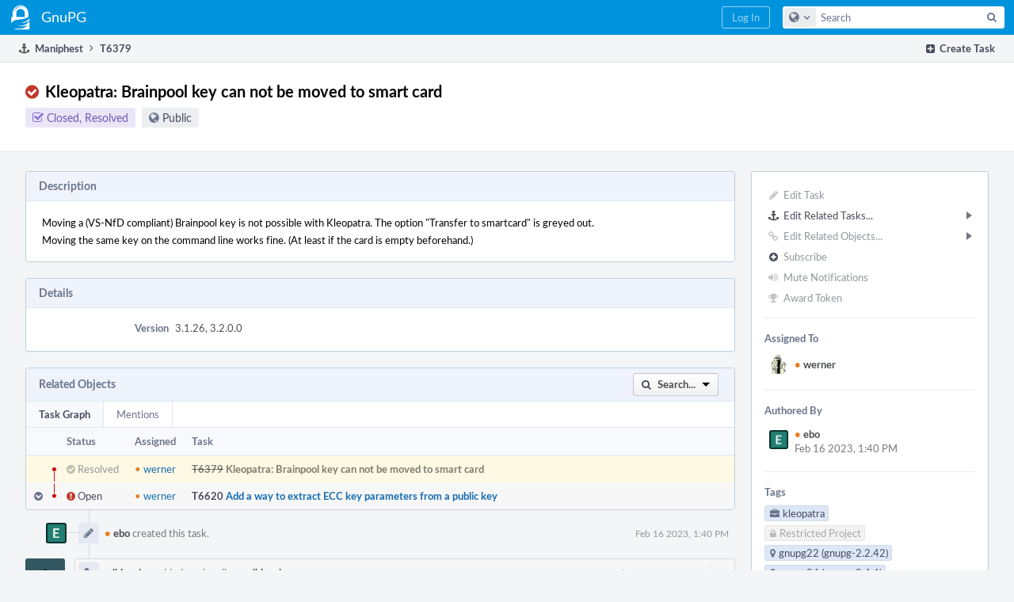

--- FILE ---
content_type: text/html; charset=UTF-8
request_url: https://dev.gnupg.org/T6379
body_size: 15275
content:
<!DOCTYPE html><html><head><meta charset="UTF-8" /><title>⚓ T6379 Kleopatra: Brainpool key can not be moved to smart card</title><meta name="viewport" content="width=device-width, initial-scale=1, user-scalable=no" /><link rel="mask-icon" color="#3D4B67" href="https://files.gnupg.net/res/phabricator/58b71062/rsrc/favicons/mask-icon.svg" /><link rel="apple-touch-icon" sizes="76x76" href="https://files.gnupg.net/file/data/xwhqhpfhranshu6vh64g/PHID-FILE-evxnnwxvrnthpbnpamg6/favicon" /><link rel="apple-touch-icon" sizes="120x120" href="https://files.gnupg.net/file/data/5hi5aj473ui637ka5zda/PHID-FILE-k673mex3n4hxxk6kgi7e/favicon" /><link rel="apple-touch-icon" sizes="152x152" href="https://files.gnupg.net/file/data/uxhpk53r7joqurodq3wx/PHID-FILE-hdmgc56ryqk5v6kacznz/favicon" /><link rel="icon" id="favicon" href="https://files.gnupg.net/file/data/bvk6xrs6ncgt75gymr2t/PHID-FILE-b4uakc2azv3etarmvhnk/favicon" /><meta name="referrer" content="no-referrer" /><link rel="stylesheet" type="text/css" href="https://files.gnupg.net/res/defaultX/phabricator/84e2ded1/core.pkg.css" /><link rel="stylesheet" type="text/css" href="https://files.gnupg.net/res/defaultX/phabricator/35995d6d/maniphest.pkg.css" /><script type="text/javascript" src="https://files.gnupg.net/res/defaultX/phabricator/98e6504a/rsrc/externals/javelin/core/init.js"></script></head><body class="device-desktop platform-mac phui-theme-blue"><div class="main-page-frame" id="main-page-frame"><div id="phabricator-standard-page" class="phabricator-standard-page"><div class="phabricator-main-menu phabricator-main-menu-background" id="UQ0_117"><a class=" phabricator-core-user-menu phabricator-core-user-mobile-menu" href="#" role="button" data-sigil="phui-dropdown-menu" data-meta="0_314"><span class="aural-only">Page Menu</span><span class="visual-only phui-icon-view phui-font-fa fa-bars" data-meta="0_315" aria-hidden="true"></span><span class="caret"></span></a><a class="phabricator-main-menu-search-button phabricator-expand-application-menu" data-sigil="jx-toggle-class" data-meta="0_313"><span class="phabricator-menu-button-icon phui-icon-view phui-font-fa fa-search" id="UQ0_130"></span></a><a class="phabricator-main-menu-brand" href="/"><span class="aural-only">Home</span><span class="phabricator-main-menu-eye" style="background-size: 40px 40px; background-position: 0 0; background-image: url(https://files.gnupg.net/file/data/ssl3efjoghclnfwiighx/PHID-FILE-kf5bzzgd7awnuwgo5ycs/logo)"></span><span class="phabricator-wordmark"> GnuPG</span></a><ul class="phui-list-view phabricator-search-menu"><li class="phui-list-item-view phui-list-item-type-link phabricator-main-menu-search"><div class="" data-sigil=""><form action="/search/" method="POST"><input type="hidden" name="__csrf__" value="B@42l5qwhm0b31e18d7c32d7bd" /><input type="hidden" name="__form__" value="1" /><div class="phabricator-main-menu-search-container"><input type="text" name="query" id="UQ0_131" autocomplete="off" autocorrect="off" autocapitalize="off" spellcheck="false" /><button id="UQ0_133" class="phui-icon-view phui-font-fa fa-search"><span class="aural-only">Search</span></button><button class="button dropdown has-icon phui-button-default phabricator-main-menu-search-dropdown" id="UQ0_134" data-sigil="global-search-dropdown" data-meta="0_316"><span class="aural-only">Configure Global Search</span><span class="visual-only phui-icon-view phui-font-fa fa-globe" data-sigil="global-search-dropdown-icon" data-meta="0_317" aria-hidden="true"></span><span class="caret"></span></button><input type="hidden" name="search:scope" value="all" data-sigil="global-search-dropdown-input" /><input type="hidden" id="UQ0_135" name="search:application" value="PhabricatorManiphestApplication" data-sigil="global-search-dropdown-app" /><input type="hidden" name="search:primary" value="true" /><div id="UQ0_132" class="phabricator-main-menu-search-target"></div></div></form></div></li></ul><a class=" phabricator-core-login-button" href="/auth/start/?next=%2FT6379" role="button"><div class="phui-button-text">Log In</div></a></div><div id="phabricator-standard-page-body" class="phabricator-standard-page-body"><div class="phui-crumbs-view phui-crumbs-border"><div class="phui-crumbs-actions"><a href="/maniphest/task/edit/nocreate/" class="phui-crumbs-action" data-sigil="workflow"><span class="visual-only phui-icon-view phui-font-fa fa-plus-square" data-meta="0_318" aria-hidden="true"></span><span class="phui-crumbs-action-name">Create Task</span></a></div><a href="/maniphest/" class="phui-crumb-view phui-crumb-has-icon"><span class="visual-only phui-icon-view phui-font-fa fa-anchor" data-meta="0_319" aria-hidden="true"></span><span class="phui-crumb-name"> Maniphest</span> </a><span class="visual-only phui-icon-view phui-font-fa fa-angle-right phui-crumb-divider phui-crumb-view" data-meta="0_320" aria-hidden="true"></span><span class="phui-crumb-view phabricator-last-crumb"><span class="phui-crumb-name"> T6379</span> </span></div><div class="phui-two-column-view phui-side-column-right "><div class="phui-two-column-container"><div class="phui-two-column-header"><div class="phui-header-shell phui-header-tall "><h1 class="phui-header-view"><div class="phui-header-row"><div class="phui-header-col2"><span class="phui-header-header"><span class="visual-only phui-icon-view phui-font-fa fa-check-circle red phui-header-icon" data-meta="0_309" aria-hidden="true"></span>Kleopatra: Brainpool key can not be moved to smart card</span><div class="phui-header-subheader"><span class="phui-tag-view phui-tag-type-shade phui-tag-indigo phui-tag-shade phui-tag-icon-view "><span class="phui-tag-core "><span class="visual-only phui-icon-view phui-font-fa fa-check-square-o" data-meta="0_312" aria-hidden="true"></span>Closed, Resolved</span></span><span class="policy-header-callout"><span class="visual-only phui-icon-view phui-font-fa fa-globe bluegrey" data-meta="0_311" aria-hidden="true"></span><a class="policy-link" href="/policy/explain/PHID-TASK-ybh3u4hogkaactjp5uxe/view/" data-sigil="workflow">Public</a></span></div></div><div class="phui-header-col3"><div class="phui-header-action-links"><a class="button button-grey has-icon has-text phui-button-default phui-mobile-menu msl phui-header-action-link" href="#" role="button" data-sigil="phui-dropdown-menu" data-meta="0_307"><span class="visual-only phui-icon-view phui-font-fa fa-bars" data-meta="0_308" aria-hidden="true"></span><div class="phui-button-text">Actions</div></a></div></div></div></h1></div></div><div class="phui-two-column-content"><div class="phui-two-column-row grouped"><div class="phui-side-column"><div class=""><div class="phui-box phui-box-border phui-object-box mlt mll mlr phui-two-column-properties"><ul class="phabricator-action-list-view " id="UQ0_0"><li id="UQ0_90" class="phabricator-action-view phabricator-action-view-disabled phabricator-action-view-href action-has-icon" style=""><a href="/maniphest/task/edit/6379/" class="phabricator-action-view-item" data-sigil="workflow"><span class="visual-only phui-icon-view phui-font-fa fa-pencil grey phabricator-action-view-icon" data-meta="0_283" aria-hidden="true"></span>Edit Task</a></li><li id="UQ0_97" class="phabricator-action-view phabricator-action-view-submenu phabricator-action-view-href action-has-icon" style="" data-sigil="phui-submenu" data-meta="0_285"><a href="#" class="phabricator-action-view-item" data-sigil="keep-open"><span class="visual-only phui-icon-view phui-font-fa fa-anchor phabricator-action-view-icon" data-meta="0_284" aria-hidden="true"></span>Edit Related Tasks...<span class="caret-right" id="UQ0_91"></span></a></li><li id="UQ0_92" class="phabricator-action-view phabricator-action-view-href action-has-icon" style="display: none; margin-left: 16px;"><a href="/maniphest/task/edit/form/1/?parent=6379&amp;template=6379&amp;status=open" class="phabricator-action-view-item"><span class="visual-only phui-icon-view phui-font-fa fa-level-down phabricator-action-view-icon" data-meta="0_286" aria-hidden="true"></span>Create Subtask</a></li><li id="UQ0_93" class="phabricator-action-view phabricator-action-view-disabled phabricator-action-view-href action-has-icon" style="display: none; margin-left: 16px;"><a href="/search/rel/task.has-parent/PHID-TASK-ybh3u4hogkaactjp5uxe/" class="phabricator-action-view-item" data-sigil="workflow"><span class="visual-only phui-icon-view phui-font-fa fa-chevron-circle-up grey phabricator-action-view-icon" data-meta="0_287" aria-hidden="true"></span>Edit Parent Tasks</a></li><li id="UQ0_94" class="phabricator-action-view phabricator-action-view-disabled phabricator-action-view-href action-has-icon" style="display: none; margin-left: 16px;"><a href="/search/rel/task.has-subtask/PHID-TASK-ybh3u4hogkaactjp5uxe/" class="phabricator-action-view-item" data-sigil="workflow"><span class="visual-only phui-icon-view phui-font-fa fa-chevron-circle-down grey phabricator-action-view-icon" data-meta="0_288" aria-hidden="true"></span>Edit Subtasks</a></li><li id="UQ0_95" class="phabricator-action-view phabricator-action-view-disabled phabricator-action-view-href action-has-icon" style="display: none; margin-left: 16px;"><a href="/search/rel/task.merge-in/PHID-TASK-ybh3u4hogkaactjp5uxe/" class="phabricator-action-view-item" data-sigil="workflow"><span class="visual-only phui-icon-view phui-font-fa fa-compress grey phabricator-action-view-icon" data-meta="0_289" aria-hidden="true"></span>Merge Duplicates In</a></li><li id="UQ0_96" class="phabricator-action-view phabricator-action-view-disabled phabricator-action-view-href action-has-icon" style="display: none; margin-left: 16px;"><a href="/search/rel/task.close-as-duplicate/PHID-TASK-ybh3u4hogkaactjp5uxe/" class="phabricator-action-view-item" data-sigil="workflow"><span class="visual-only phui-icon-view phui-font-fa fa-times grey phabricator-action-view-icon" data-meta="0_290" aria-hidden="true"></span>Close As Duplicate</a></li><li id="UQ0_107" class="phabricator-action-view phabricator-action-view-disabled phabricator-action-view-submenu phabricator-action-view-href action-has-icon" style="" data-sigil="phui-submenu" data-meta="0_292"><a href="#" class="phabricator-action-view-item" data-sigil="keep-open"><span class="visual-only phui-icon-view phui-font-fa fa-link grey phabricator-action-view-icon" data-meta="0_291" aria-hidden="true"></span>Edit Related Objects...<span class="caret-right" id="UQ0_103"></span></a></li><li id="UQ0_104" class="phabricator-action-view phabricator-action-view-disabled phabricator-action-view-href action-has-icon" style="display: none; margin-left: 16px;"><a href="/search/rel/task.has-commit/PHID-TASK-ybh3u4hogkaactjp5uxe/" class="phabricator-action-view-item" data-sigil="workflow"><span class="visual-only phui-icon-view phui-font-fa fa-code grey phabricator-action-view-icon" data-meta="0_293" aria-hidden="true"></span>Edit Commits</a></li><li id="UQ0_105" class="phabricator-action-view phabricator-action-view-disabled phabricator-action-view-href action-has-icon" style="display: none; margin-left: 16px;"><a href="/search/rel/task.has-mock/PHID-TASK-ybh3u4hogkaactjp5uxe/" class="phabricator-action-view-item" data-sigil="workflow"><span class="visual-only phui-icon-view phui-font-fa fa-camera-retro grey phabricator-action-view-icon" data-meta="0_294" aria-hidden="true"></span>Edit Mocks</a></li><li id="UQ0_106" class="phabricator-action-view phabricator-action-view-disabled phabricator-action-view-href action-has-icon" style="display: none; margin-left: 16px;"><a href="/search/rel/task.has-revision/PHID-TASK-ybh3u4hogkaactjp5uxe/" class="phabricator-action-view-item" data-sigil="workflow"><span class="visual-only phui-icon-view phui-font-fa fa-cog grey phabricator-action-view-icon" data-meta="0_295" aria-hidden="true"></span>Edit Revisions</a></li><li id="UQ0_112" class="phabricator-action-view phabricator-action-view-disabled phabricator-action-view-href action-has-icon" style=""><form action="/subscriptions/add/PHID-TASK-ybh3u4hogkaactjp5uxe/" method="POST" data-sigil="workflow"><input type="hidden" name="__csrf__" value="B@42l5qwhm0b31e18d7c32d7bd" /><input type="hidden" name="__form__" value="1" /><button class="phabricator-action-view-item"><span class="visual-only phui-icon-view phui-font-fa fa-plus-circle grey phabricator-action-view-icon" data-meta="0_296" aria-hidden="true"></span>Subscribe</button></form></li><li id="UQ0_114" class="phabricator-action-view phabricator-action-view-disabled phabricator-action-view-href action-has-icon" style=""><a href="/subscriptions/mute/PHID-TASK-ybh3u4hogkaactjp5uxe/" class="phabricator-action-view-item" data-sigil="workflow"><span class="visual-only phui-icon-view phui-font-fa fa-volume-up grey phabricator-action-view-icon" data-meta="0_297" aria-hidden="true"></span>Mute Notifications</a></li><li id="UQ0_116" class="phabricator-action-view phabricator-action-view-disabled phabricator-action-view-href action-has-icon" style=""><a href="/token/give/PHID-TASK-ybh3u4hogkaactjp5uxe/" class="phabricator-action-view-item" data-sigil="workflow"><span class="visual-only phui-icon-view phui-font-fa fa-trophy grey phabricator-action-view-icon" data-meta="0_298" aria-hidden="true"></span>Award Token</a></li></ul><div class="phui-curtain-panel "><div class="phui-curtain-panel-header">Assigned To</div><div class="phui-curtain-panel-body"><div class="phui-curtain-object-ref-list-view "><div class="phui-curtain-object-ref-view "><table><tbody><tr class="phui-curtain-object-ref-view-without-content"><td class="phui-curtain-object-ref-view-image-cell"><a style="background-image: url(https://files.gnupg.net/file/data/v3rodynu5coraid2ozie/PHID-FILE-drftfd6hkeuz2tdeji2r/profile)" href="/p/werner/" class="visual-only" aria-hidden="true"></a></td><td class="phui-curtain-object-ref-view-title-cell"><a href="/p/werner/" class="phui-handle handle-availability-partial phui-link-person"><span class="perfect-circle">•</span> werner</a></td></tr></tbody></table></div></div></div></div><div class="phui-curtain-panel "><div class="phui-curtain-panel-header">Authored By</div><div class="phui-curtain-panel-body"><div class="phui-curtain-object-ref-list-view "><div class="phui-curtain-object-ref-view "><table><tbody><tr class="phui-curtain-object-ref-view-with-content"><td rowspan="2" class="phui-curtain-object-ref-view-image-cell"><a style="background-image: url(https://files.gnupg.net/file/data/3qfgisfibgaol22negd7/PHID-FILE-qevl3zrnjqlmrpm7pnu7/217e70-alphanumeric_lato-white_E.png-0%2C0%2C0%2C0.3.png)" href="/p/ebo/" class="visual-only" aria-hidden="true"></a></td><td class="phui-curtain-object-ref-view-title-cell"><a href="/p/ebo/" class="phui-handle handle-availability-partial phui-link-person"><span class="perfect-circle">•</span> ebo</a></td></tr><tr><td class="phui-curtain-object-ref-view-epoch-cell"><span class="screen-only">Feb 16 2023, 1:40 PM</span><span class="print-only" aria-hidden="true">2023-02-16 13:40:05 (UTC+1)</span></td></tr></tbody></table></div></div></div></div><div class="phui-curtain-panel "><div class="phui-curtain-panel-header">Tags</div><div class="phui-curtain-panel-body"><ul class="phabricator-handle-tag-list "><li class="phabricator-handle-tag-list-item"><a href="/tag/kleopatra/" class="phui-tag-view phui-tag-type-shade phui-tag-blue phui-tag-shade phui-tag-icon-view " data-sigil="hovercard" data-meta="0_300"><span class="phui-tag-core "><span class="visual-only phui-icon-view phui-font-fa fa-briefcase" data-meta="0_299" aria-hidden="true"></span>kleopatra</span></a></li><li class="phabricator-handle-tag-list-item"><span class="phui-tag-view phui-tag-type-shade phui-tag-disabled phui-tag-shade phui-tag-icon-view " data-sigil="hovercard" data-meta="0_302"><span class="phui-tag-core "><span class="visual-only phui-icon-view phui-font-fa fa-lock" data-meta="0_301" aria-hidden="true"></span>Restricted Project</span></span></li><li class="phabricator-handle-tag-list-item"><a href="/project/view/168/" class="phui-tag-view phui-tag-type-shade phui-tag-blue phui-tag-shade phui-tag-icon-view " data-sigil="hovercard" data-meta="0_304"><span class="phui-tag-core "><span class="visual-only phui-icon-view phui-font-fa fa-map-marker" data-meta="0_303" aria-hidden="true"></span>gnupg22 (gnupg-2.2.42)</span></a></li><li class="phabricator-handle-tag-list-item"><a href="/project/view/172/" class="phui-tag-view phui-tag-type-shade phui-tag-blue phui-tag-shade phui-tag-icon-view " data-sigil="hovercard" data-meta="0_306"><span class="phui-tag-core "><span class="visual-only phui-icon-view phui-font-fa fa-map-marker" data-meta="0_305" aria-hidden="true"></span>gnupg24 (gnupg-2.4.4)</span></a></li></ul></div></div><div class="phui-curtain-panel "><div class="phui-curtain-panel-header">Subscribers</div><div class="phui-curtain-panel-body"><div class="phui-curtain-object-ref-list-view "><div class="phui-curtain-object-ref-view "><table><tbody><tr class="phui-curtain-object-ref-view-without-content"><td class="phui-curtain-object-ref-view-image-cell"><a style="background-image: url(https://files.gnupg.net/file/data/sfvve3lsxohnlgzffyah/PHID-FILE-fhtdpzzzzqwr56efyl6j/profile)" href="/p/aheinecke/" class="visual-only" aria-hidden="true"></a></td><td class="phui-curtain-object-ref-view-title-cell"><a href="/p/aheinecke/" class="phui-handle handle-availability-partial phui-link-person"><span class="perfect-circle">•</span> aheinecke</a></td></tr></tbody></table></div><div class="phui-curtain-object-ref-view "><table><tbody><tr class="phui-curtain-object-ref-view-without-content"><td class="phui-curtain-object-ref-view-image-cell"><a style="background-image: url(https://files.gnupg.net/file/data/3qfgisfibgaol22negd7/PHID-FILE-qevl3zrnjqlmrpm7pnu7/217e70-alphanumeric_lato-white_E.png-0%2C0%2C0%2C0.3.png)" href="/p/ebo/" class="visual-only" aria-hidden="true"></a></td><td class="phui-curtain-object-ref-view-title-cell"><a href="/p/ebo/" class="phui-handle handle-availability-partial phui-link-person"><span class="perfect-circle">•</span> ebo</a></td></tr></tbody></table></div><div class="phui-curtain-object-ref-view "><table><tbody><tr class="phui-curtain-object-ref-view-without-content"><td class="phui-curtain-object-ref-view-image-cell"><a style="background-image: url(https://files.gnupg.net/file/data/ftdr4djmhbcd2ckvxo3b/PHID-FILE-y67ahowy43je5cze6uof/alphanumeric_lato-dark_I.png-_335862-0%2C0%2C0%2C0.png)" href="/p/ikloecker/" class="visual-only" aria-hidden="true"></a></td><td class="phui-curtain-object-ref-view-title-cell"><a href="/p/ikloecker/" class="phui-handle handle-availability-partial phui-link-person"><span class="perfect-circle">•</span> ikloecker</a></td></tr></tbody></table></div><div class="phui-curtain-object-ref-view "><table><tbody><tr class="phui-curtain-object-ref-view-without-content"><td class="phui-curtain-object-ref-view-image-cell"><a style="background-image: url(https://files.gnupg.net/file/data/v3rodynu5coraid2ozie/PHID-FILE-drftfd6hkeuz2tdeji2r/profile)" href="/p/werner/" class="visual-only" aria-hidden="true"></a></td><td class="phui-curtain-object-ref-view-title-cell"><a href="/p/werner/" class="phui-handle handle-availability-partial phui-link-person"><span class="perfect-circle">•</span> werner</a></td></tr></tbody></table></div></div></div></div></div></div></div><div class="phui-main-column"><div class="phui-box phui-box-border phui-object-box mlt mll mlr phui-box-blue-property "><div class="phui-header-shell "><h1 class="phui-header-view"><div class="phui-header-row"><div class="phui-header-col2"><span class="phui-header-header">Description</span></div><div class="phui-header-col3"></div></div></h1></div><div class="phui-property-list-section"><div class="phui-property-list-text-content"><div class="phabricator-remarkup"><div class="phabricator-remarkup"><p>Moving a (VS-NfD compliant) Brainpool key is not possible with Kleopatra. The option &quot;Transfer to smartcard&quot; is greyed out. <br />
Moving the same key on the command line works fine. (At least if the card is empty beforehand.)</p></div></div></div></div></div><div class="phui-box phui-box-border phui-object-box mlt mll mlr phui-box-blue-property "><div class="phui-header-shell "><h1 class="phui-header-view"><div class="phui-header-row"><div class="phui-header-col2"><span class="phui-header-header">Details</span></div><div class="phui-header-col3"></div></div></h1></div><div class="phui-property-list-section"><div class="phui-property-list-container grouped"><div class="phui-property-list-properties-wrap "><dl class="phui-property-list-properties"><dt class="phui-property-list-key">Version </dt><dd class="phui-property-list-value">3.1.26, 3.2.0.0 </dd></dl></div></div></div></div><div class="phui-box phui-box-border phui-object-box mlt mll mlr phui-box-blue-property "><div class="phui-header-shell "><h1 class="phui-header-view"><div class="phui-header-row"><div class="phui-header-col2"><span class="phui-header-header">Related Objects</span></div><div class="phui-header-col3"><div class="phui-header-action-links"><a class="button button-grey dropdown has-icon has-text phui-button-default msl phui-header-action-link" role="button" data-sigil="phui-dropdown-menu" data-meta="0_7"><span class="visual-only phui-icon-view phui-font-fa fa-search" data-meta="0_8" aria-hidden="true"></span><div class="phui-button-text">Search...</div><span class="caret"></span></a></div></div></div></h1></div><div class=" " data-sigil="phui-tab-group-view" data-meta="0_16"><ul class="phui-list-view phui-list-navbar phui-list-navbar-horizontal "><li class="phui-list-item-view phui-list-item-type-link phui-list-item-selected " data-sigil="phui-tab-view" data-meta="0_17"><a href="#" class="phui-list-item-href" data-sigil=""><span class="phui-list-item-name">Task Graph</span></a></li><li class="phui-list-item-view phui-list-item-type-link " data-sigil="phui-tab-view" data-meta="0_18"><a href="#" class="phui-list-item-href" data-sigil=""><span class="phui-list-item-name">Mentions</span></a></li></ul><div id="UQ0_8"><div class=""><div class="aphront-table-wrap"><table class="aphront-table-view object-graph-table"><tr><th class="nudgeright"></th><th class="threads aphront-table-view-nodevice"></th><th class="graph-status">Status</th><th>Assigned</th><th class="wide pri object-link">Task</th></tr><tr class="highlighted closed"><td class="nudgeright"></td><td class="threads aphront-table-view-nodevice"><div data-sigil="commit-graph" data-meta="0_0"></div></td><td class="graph-status"><span class="visual-only phui-icon-view phui-font-fa fa-check-circle grey" data-meta="0_9" aria-hidden="true"></span> Resolved</td><td><a href="/p/werner/" class="phui-handle handle-availability-partial phui-link-person"><span class="perfect-circle">•</span> werner</a></td><td class="wide pri object-link"><span class="object-name">T6379</span> <a href="/T6379" data-sigil="hovercard" data-meta="0_2">Kleopatra: Brainpool key can not be moved to smart card</a></td></tr><tr class="alt"><td class="nudgeright"><span class="visual-only phui-icon-view phui-font-fa fa-chevron-circle-down bluegrey" data-sigil="has-tooltip" data-meta="0_10" aria-hidden="true"></span></td><td class="threads aphront-table-view-nodevice"><div data-sigil="commit-graph" data-meta="0_1"></div></td><td class="graph-status"><span class="visual-only phui-icon-view phui-font-fa fa-exclamation-circle red" data-meta="0_11" aria-hidden="true"></span> Open</td><td><a href="/p/werner/" class="phui-handle handle-availability-partial phui-link-person"><span class="perfect-circle">•</span> werner</a></td><td class="wide pri object-link"><span class="object-name">T6620</span> <a href="/T6620" data-sigil="hovercard" data-meta="0_3">Add a way to extract ECC key parameters from a public key</a></td></tr></table></div></div></div><div style="display: none;" id="UQ0_9"><div class=""><div class="phui-property-list-section"><div class="phui-property-list-container grouped"><div class="phui-property-list-properties-wrap "><dl class="phui-property-list-properties"><dt class="phui-property-list-key">Mentioned In </dt><dd class="phui-property-list-value"><span class=""><a href="/T6620" class="phui-handle" data-sigil="hovercard" data-meta="0_12">T6620: Add a way to extract ECC key parameters from a public key</a></span> </dd><dt class="phui-property-list-key">Mentioned Here </dt><dd class="phui-property-list-value"><span class=""><a href="/T6620" class="phui-handle" data-sigil="hovercard" data-meta="0_13">T6620: Add a way to extract ECC key parameters from a public key</a><br /><a href="/T6465" class="phui-handle" data-sigil="hovercard" data-meta="0_14">T6465: Store the ECDH parameters in the key file</a><br /><a href="/rGc03ba92576e34f791430ab1c68814ff16c81407b" class="phui-handle" data-sigil="hovercard" data-meta="0_15">rGc03ba92576e3: gpg: Fix writing ECDH keys to OpenPGP smartcards.</a></span> </dd></dl></div></div></div></div></div></div></div><div class="phui-timeline-view" id="UQ0_10"><h3 class="aural-only">Event Timeline</h3><div class="phui-timeline-event-view phui-timeline-spacer"></div><div class="phui-timeline-shell" data-sigil="transaction anchor-container" data-meta="0_72"><div class="phui-timeline-event-view phui-timeline-minor-event"><div class="phui-timeline-content"><a style="background-image: url(https://files.gnupg.net/file/data/3qfgisfibgaol22negd7/PHID-FILE-qevl3zrnjqlmrpm7pnu7/217e70-alphanumeric_lato-white_E.png-0%2C0%2C0%2C0.3.png)" class="visual-only phui-timeline-image" href="/p/ebo/" aria-hidden="true"></a><div class="phui-timeline-wedge" style=""></div><div class="phui-timeline-group"><a name="167796" id="167796" class="phabricator-anchor-view"></a><div class="phui-timeline-title phui-timeline-title-with-icon"><span class="phui-timeline-icon-fill"><span class="visual-only phui-icon-view phui-font-fa fa-pencil phui-timeline-icon" data-meta="0_71" aria-hidden="true"></span></span><a href="/p/ebo/" class="phui-handle handle-availability-partial phui-link-person"><span class="perfect-circle">•</span> ebo</a> created this task.<span class="phui-timeline-extra"><a href="#167796" data-sigil="has-tooltip" data-meta="0_70"><span class="screen-only">Feb 16 2023, 1:40 PM</span><span class="print-only" aria-hidden="true">2023-02-16 13:40:05 (UTC+1)</span></a></span></div></div></div></div></div><div class="phui-timeline-event-view phui-timeline-spacer"></div><div class="phui-timeline-shell" data-sigil="transaction anchor-container" data-meta="0_81"><div class="phui-timeline-event-view phui-timeline-major-event"><div class="phui-timeline-content"><a style="background-image: url(https://files.gnupg.net/file/data/ftdr4djmhbcd2ckvxo3b/PHID-FILE-y67ahowy43je5cze6uof/alphanumeric_lato-dark_I.png-_335862-0%2C0%2C0%2C0.png)" class="visual-only phui-timeline-image" href="/p/ikloecker/" aria-hidden="true"></a><div class="phui-timeline-wedge" style=""></div><div class="phui-timeline-group"><div class="phui-timeline-inner-content"><a name="167813" id="167813" class="phabricator-anchor-view"></a><div class="phui-timeline-title phui-timeline-title-with-icon phui-timeline-title-with-menu"><span class="phui-timeline-icon-fill"><span class="visual-only phui-icon-view phui-font-fa fa-user-plus phui-timeline-icon" data-meta="0_80" aria-hidden="true"></span></span><a href="/p/ikloecker/" class="phui-handle handle-availability-partial phui-link-person"><span class="perfect-circle">•</span> ikloecker</a> added a subscriber: <a href="/p/ikloecker/" class="phui-handle handle-availability-partial phui-link-person" data-sigil="hovercard" data-meta="0_31"><span class="perfect-circle">•</span> ikloecker</a>.<span class="phui-timeline-extra"><a href="#167813" data-sigil="has-tooltip" data-meta="0_79"><span class="screen-only">Feb 16 2023, 6:18 PM</span><span class="print-only" aria-hidden="true">2023-02-16 18:18:53 (UTC+1)</span></a></span></div><a href="#" class="phui-timeline-menu" aria-haspopup="true" aria-expanded="false" data-sigil="phui-dropdown-menu" data-meta="0_77"><span class="aural-only">Comment Actions</span><span class="visual-only phui-icon-view phui-font-fa fa-caret-down" data-meta="0_78" aria-hidden="true"></span></a><div class="phui-timeline-core-content"><span class="transaction-comment" data-sigil="transaction-comment" data-meta="0_30"><div class="phabricator-remarkup"><p>Which algorithms are offered when you use &quot;Regenerate Key&quot;? What&#039;s the output of <tt class="remarkup-monospaced">gpg -K --with-colon &lt;key_id&gt;</tt>?</p></div></span></div></div></div></div></div></div><div class="phui-timeline-event-view phui-timeline-spacer"></div><div class="phui-timeline-shell phui-timeline-green" data-sigil="transaction anchor-container" data-meta="0_84"><div class="phui-timeline-event-view phui-timeline-minor-event"><div class="phui-timeline-content"><a style="background-image: url(https://files.gnupg.net/file/data/v3rodynu5coraid2ozie/PHID-FILE-drftfd6hkeuz2tdeji2r/profile)" class="visual-only phui-timeline-image" href="/p/werner/" aria-hidden="true"></a><div class="phui-timeline-wedge" style=""></div><div class="phui-timeline-group"><a name="167815" id="167815" class="phabricator-anchor-view"></a><div class="phui-timeline-title phui-timeline-title-with-icon"><span class="phui-timeline-icon-fill fill-has-color phui-timeline-icon-fill-green"><span class="visual-only phui-icon-view phui-font-fa fa-arrow-right phui-timeline-icon" data-meta="0_83" aria-hidden="true"></span></span><a href="/p/werner/" class="phui-handle handle-availability-partial phui-link-person"><span class="perfect-circle">•</span> werner</a> triaged this task as <span class="phui-timeline-value">High</span> priority.<span class="phui-timeline-extra"><a href="#167815" data-sigil="has-tooltip" data-meta="0_82"><span class="screen-only">Feb 17 2023, 7:54 AM</span><span class="print-only" aria-hidden="true">2023-02-17 07:54:26 (UTC+1)</span></a></span></div></div></div></div></div><div class="phui-timeline-event-view phui-timeline-spacer"></div><div class="phui-timeline-shell" data-sigil="transaction anchor-container" data-meta="0_93"><div class="phui-timeline-event-view phui-timeline-major-event"><div class="phui-timeline-content"><a style="background-image: url(https://files.gnupg.net/file/data/3qfgisfibgaol22negd7/PHID-FILE-qevl3zrnjqlmrpm7pnu7/217e70-alphanumeric_lato-white_E.png-0%2C0%2C0%2C0.3.png)" class="visual-only phui-timeline-image" href="/p/ebo/" aria-hidden="true"></a><div class="phui-timeline-wedge" style=""></div><div class="phui-timeline-group"><div class="phui-timeline-inner-content"><a name="167821" id="167821" class="phabricator-anchor-view"></a><div class="phui-timeline-title phui-timeline-title-with-icon phui-timeline-title-with-menu"><span class="phui-timeline-icon-fill"><span class="visual-only phui-icon-view phui-font-fa fa-comment phui-timeline-icon" data-meta="0_92" aria-hidden="true"></span></span><a href="/p/ebo/" class="phui-handle handle-availability-partial phui-link-person"><span class="perfect-circle">•</span> ebo</a> added a comment.<span class="phui-timeline-extra"><a href="#167821" data-sigil="has-tooltip" data-meta="0_91"><span class="screen-only">Feb 17 2023, 9:47 AM</span><span class="print-only" aria-hidden="true">2023-02-17 09:47:40 (UTC+1)</span></a></span></div><a href="#" class="phui-timeline-menu" aria-haspopup="true" aria-expanded="false" data-sigil="phui-dropdown-menu" data-meta="0_89"><span class="aural-only">Comment Actions</span><span class="visual-only phui-icon-view phui-font-fa fa-caret-down" data-meta="0_90" aria-hidden="true"></span></a><div class="phui-timeline-core-content"><span class="transaction-comment" data-sigil="transaction-comment" data-meta="0_32"><div class="phabricator-remarkup"><p>I&#039;m sorry, I got a bit confused, it works in Kleopatra on 3.2.0, but not in 3.2.26</p>

<p>On 3.2.0 for &quot;Regenerate Key&quot; and &quot;Generate Key&quot; 7 algorithms are offered (one to many?):<br />
<div class="phabricator-remarkup-embed-layout-left"><a href="https://files.gnupg.net/file/data/bbv6oc2mlu4zbnmidx7s/PHID-FILE-lhkjf6fqoeu732cjbabu/Screenshot_20230217_084243.png" class="phabricator-remarkup-embed-image" data-sigil="lightboxable" data-meta="0_19"><img src="https://files.gnupg.net/file/data/pnpryui2wof2jvvifcua/PHID-FILE-g5c4kr65j5xz5k7eejgl/preview-Screenshot_20230217_084243.png" width="220" height="187.65525982256" /></a></div><br />
On 3.1.26, only RSA Algorithms are offered:<div class="phabricator-remarkup-embed-layout-left"><a href="https://files.gnupg.net/file/data/semwhmjce7te47pka53i/PHID-FILE-7yvfzl4ajdzgtr5yehah/Screenshot_20230217_092025.png" class="phabricator-remarkup-embed-image" data-sigil="lightboxable" data-meta="0_20"><img src="https://files.gnupg.net/file/data/iifsusrn5dxrgwiy4zan/PHID-FILE-wevfk3dfet5mn6xenrs2/preview-Screenshot_20230217_092025.png" width="220" height="138.03428571429" /></a></div></p>

<p>This is on 3.1.26 after I moved the first subkey to the card via command line keytocard:</p>

<p>gpg -K --with-colon 595E61FF0929ED7584BA140D13B6ADCFDDDC9206<br />
sec:u:256:19:13B6ADCFDDDC9206:1676545638:1739703600::u:::scESC:::D2760001240103040006154932980000::brainpoolP256r1:23::0:<br />
fpr:::::::::595E61FF0929ED7584BA140D13B6ADCFDDDC9206:<br />
grp:::::::::3CFD6A7640BE496C00CE2BF879B79AC981DCDB44:<br />
uid:u::::1676545638::7084D80B57C334CE1A0C2A7C3E9A54FE9A12DBFE::test_Brainpool::::::::::0:<br />
ssb:u:256:18:2237C4F898D4BE00:1676545638:1739703600:::::e:::+::brainpoolP256r1:23:<br />
fpr:::::::::E74545CD33CC0B0F3800E4D72237C4F898D4BE00:<br />
grp:::::::::ECA8237AF7D895D884FC7332CEB2AEB752C66E2E:</p></div></span></div></div></div></div></div></div><div class="phui-timeline-event-view phui-timeline-spacer"></div><div class="phui-timeline-shell" data-sigil="transaction anchor-container" data-meta="0_102"><div class="phui-timeline-event-view phui-timeline-major-event"><div class="phui-timeline-content"><a style="background-image: url(https://files.gnupg.net/file/data/ftdr4djmhbcd2ckvxo3b/PHID-FILE-y67ahowy43je5cze6uof/alphanumeric_lato-dark_I.png-_335862-0%2C0%2C0%2C0.png)" class="visual-only phui-timeline-image" href="/p/ikloecker/" aria-hidden="true"></a><div class="phui-timeline-wedge" style=""></div><div class="phui-timeline-group"><div class="phui-timeline-inner-content"><a name="167822" id="167822" class="phabricator-anchor-view"></a><div class="phui-timeline-title phui-timeline-title-with-icon phui-timeline-title-with-menu"><span class="phui-timeline-icon-fill"><span class="visual-only phui-icon-view phui-font-fa fa-comment phui-timeline-icon" data-meta="0_101" aria-hidden="true"></span></span><a href="/p/ikloecker/" class="phui-handle handle-availability-partial phui-link-person"><span class="perfect-circle">•</span> ikloecker</a> added a comment.<span class="phui-timeline-extra"><a href="#167822" data-sigil="has-tooltip" data-meta="0_100"><span class="screen-only">Feb 17 2023, 11:24 AM</span><span class="print-only" aria-hidden="true">2023-02-17 11:24:43 (UTC+1)</span></a></span></div><a href="#" class="phui-timeline-menu" aria-haspopup="true" aria-expanded="false" data-sigil="phui-dropdown-menu" data-meta="0_98"><span class="aural-only">Comment Actions</span><span class="visual-only phui-icon-view phui-font-fa fa-caret-down" data-meta="0_99" aria-hidden="true"></span></a><div class="phui-timeline-core-content"><span class="transaction-comment" data-sigil="transaction-comment" data-meta="0_33"><div class="phabricator-remarkup"><p>If 3.1.26 only offers RSA algos, then Kleopatra obviously assumes that the smart card only supports RSA and therefore doesn&#039;t offer the transfer of Brainpool keys.</p></div></span></div></div></div></div></div></div><div class="phui-timeline-event-view phui-timeline-spacer"></div><div class="phui-timeline-shell" data-sigil="transaction anchor-container" data-meta="0_111"><div class="phui-timeline-event-view phui-timeline-major-event"><div class="phui-timeline-content"><a style="background-image: url(https://files.gnupg.net/file/data/3qfgisfibgaol22negd7/PHID-FILE-qevl3zrnjqlmrpm7pnu7/217e70-alphanumeric_lato-white_E.png-0%2C0%2C0%2C0.3.png)" class="visual-only phui-timeline-image" href="/p/ebo/" aria-hidden="true"></a><div class="phui-timeline-wedge" style=""></div><div class="phui-timeline-group"><div class="phui-timeline-inner-content"><a name="168308" id="168308" class="phabricator-anchor-view"></a><div class="phui-timeline-title phui-timeline-title-with-icon phui-timeline-title-with-menu"><span class="phui-timeline-icon-fill"><span class="visual-only phui-icon-view phui-font-fa fa-comment phui-timeline-icon" data-meta="0_110" aria-hidden="true"></span></span><a href="/p/ebo/" class="phui-handle handle-availability-partial phui-link-person"><span class="perfect-circle">•</span> ebo</a> added a comment.<span class="phui-timeline-extra"><a href="#168308" data-sigil="has-tooltip" data-meta="0_109"><span class="screen-only">Mar 10 2023, 9:07 AM</span><span class="print-only" aria-hidden="true">2023-03-10 09:07:46 (UTC+1)</span></a></span></div><a href="#" class="phui-timeline-menu" aria-haspopup="true" aria-expanded="false" data-sigil="phui-dropdown-menu" data-meta="0_107"><span class="aural-only">Comment Actions</span><span class="visual-only phui-icon-view phui-font-fa fa-caret-down" data-meta="0_108" aria-hidden="true"></span></a><div class="phui-timeline-core-content"><span class="transaction-comment" data-sigil="transaction-comment" data-meta="0_34"><div class="phabricator-remarkup"><p>We got a user report that the issue did not occur before their update from 3.1.25 to 3.1.26</p></div></span></div></div></div></div></div></div><div class="phui-timeline-event-view phui-timeline-spacer"></div><div class="phui-timeline-shell" data-sigil="transaction anchor-container" data-meta="0_121"><div class="phui-timeline-event-view phui-timeline-major-event"><div class="phui-timeline-content"><a style="background-image: url(https://files.gnupg.net/file/data/3qfgisfibgaol22negd7/PHID-FILE-qevl3zrnjqlmrpm7pnu7/217e70-alphanumeric_lato-white_E.png-0%2C0%2C0%2C0.3.png)" class="visual-only phui-timeline-image" href="/p/ebo/" aria-hidden="true"></a><div class="phui-timeline-wedge" style=""></div><div class="phui-timeline-group"><div class="phui-timeline-inner-content"><a name="168310" id="168310" class="phabricator-anchor-view"></a><div class="phui-timeline-title phui-timeline-title-with-icon phui-timeline-title-with-menu"><span class="phui-timeline-icon-fill"><span class="visual-only phui-icon-view phui-font-fa fa-comment phui-timeline-icon" data-meta="0_120" aria-hidden="true"></span></span><a href="/p/ebo/" class="phui-handle handle-availability-partial phui-link-person"><span class="perfect-circle">•</span> ebo</a> added a comment.<span class="phui-timeline-extra">Edited<span class="visual-only" aria-hidden="true"> · </span><a href="#168310" data-sigil="has-tooltip" data-meta="0_119"><span class="screen-only">Mar 10 2023, 10:04 AM</span><span class="print-only" aria-hidden="true">2023-03-10 10:04:18 (UTC+1)</span></a></span></div><a href="#" class="phui-timeline-menu" aria-haspopup="true" aria-expanded="false" data-sigil="phui-dropdown-menu" data-meta="0_117"><span class="aural-only">Comment Actions</span><span class="visual-only phui-icon-view phui-font-fa fa-caret-down" data-meta="0_118" aria-hidden="true"></span></a><div class="phui-timeline-core-content"><span class="transaction-comment" data-sigil="transaction-comment" data-meta="0_35"><div class="phabricator-remarkup"><p>It effects Yubikeys and ZeitControl cards (version 3.4)</p></div></span></div></div></div></div></div></div><div class="phui-timeline-event-view phui-timeline-spacer"></div><div class="phui-timeline-shell phui-timeline-green" data-sigil="transaction anchor-container" data-meta="0_131"><div class="phui-timeline-event-view phui-timeline-major-event"><div class="phui-timeline-content"><a style="background-image: url(https://files.gnupg.net/file/data/ftdr4djmhbcd2ckvxo3b/PHID-FILE-y67ahowy43je5cze6uof/alphanumeric_lato-dark_I.png-_335862-0%2C0%2C0%2C0.png)" class="visual-only phui-timeline-image" href="/p/ikloecker/" aria-hidden="true"></a><div class="phui-timeline-wedge" style=""></div><div class="phui-timeline-group"><div class="phui-timeline-inner-content"><a name="168521" id="168521" class="phabricator-anchor-view"></a><div class="phui-timeline-title phui-timeline-title-with-icon phui-timeline-title-with-menu"><span class="phui-timeline-icon-fill fill-has-color phui-timeline-icon-fill-green"><span class="visual-only phui-icon-view phui-font-fa fa-test-tube phui-timeline-icon" data-meta="0_129" aria-hidden="true"></span></span><a href="/p/ikloecker/" class="phui-handle handle-availability-partial phui-link-person"><span class="perfect-circle">•</span> ikloecker</a> changed the task status from <span class="phui-timeline-value">Open</span> to <span class="phui-timeline-value">Testing</span>.<span class="phui-timeline-extra"><a href="#168521" data-sigil="has-tooltip" data-meta="0_128"><span class="screen-only">Mar 16 2023, 10:43 AM</span><span class="print-only" aria-hidden="true">2023-03-16 10:43:00 (UTC+1)</span></a></span></div><div class="phui-timeline-title phui-timeline-title-with-icon phui-timeline-title-with-menu"><span class="phui-timeline-icon-fill"><span class="visual-only phui-icon-view phui-font-fa fa-columns phui-timeline-icon" data-meta="0_130" aria-hidden="true"></span></span><a href="/p/ikloecker/" class="phui-handle handle-availability-partial phui-link-person"><span class="perfect-circle">•</span> ikloecker</a> moved this task from <span class="phui-handle"><span class="visual-only phui-icon-view phui-font-fa fa-lock lightgreytext" data-meta="0_36" aria-hidden="true"></span>Restricted Project Column</span> to <span class="phui-handle"><span class="visual-only phui-icon-view phui-font-fa fa-lock lightgreytext" data-meta="0_37" aria-hidden="true"></span>Restricted Project Column</span> on the <span class="phui-handle"><span class="visual-only phui-icon-view phui-font-fa fa-lock lightgreytext" data-meta="0_38" aria-hidden="true"></span>Restricted Project</span> board.</div><a href="#" class="phui-timeline-menu" aria-haspopup="true" aria-expanded="false" data-sigil="phui-dropdown-menu" data-meta="0_126"><span class="aural-only">Comment Actions</span><span class="visual-only phui-icon-view phui-font-fa fa-caret-down" data-meta="0_127" aria-hidden="true"></span></a><div class="phui-timeline-core-content"><span class="transaction-comment" data-sigil="transaction-comment" data-meta="0_39"><div class="phabricator-remarkup"><p>I think Werner backported some missing functionality to GnuPG 2.2. Please retest with the next version.</p></div></span></div></div></div></div></div></div><div class="phui-timeline-event-view phui-timeline-spacer"></div><div class="phui-timeline-shell phui-timeline-indigo" data-sigil="transaction anchor-container" data-meta="0_141"><div class="phui-timeline-event-view phui-timeline-major-event"><div class="phui-timeline-content"><a style="background-image: url(https://files.gnupg.net/file/data/3qfgisfibgaol22negd7/PHID-FILE-qevl3zrnjqlmrpm7pnu7/217e70-alphanumeric_lato-white_E.png-0%2C0%2C0%2C0.3.png)" class="visual-only phui-timeline-image" href="/p/ebo/" aria-hidden="true"></a><div class="phui-timeline-wedge" style=""></div><div class="phui-timeline-group"><div class="phui-timeline-inner-content"><a name="168906" id="168906" class="phabricator-anchor-view"></a><div class="phui-timeline-title phui-timeline-title-with-icon phui-timeline-title-with-menu"><span class="phui-timeline-icon-fill fill-has-color phui-timeline-icon-fill-indigo"><span class="visual-only phui-icon-view phui-font-fa fa-check-circle phui-timeline-icon" data-meta="0_139" aria-hidden="true"></span></span><a href="/p/ebo/" class="phui-handle handle-availability-partial phui-link-person"><span class="perfect-circle">•</span> ebo</a> closed this task as <span class="phui-timeline-value">Resolved</span>.<span class="phui-timeline-extra"><a href="#168906" data-sigil="has-tooltip" data-meta="0_138"><span class="screen-only">Mar 29 2023, 10:42 AM</span><span class="print-only" aria-hidden="true">2023-03-29 10:42:41 (UTC+2)</span></a></span></div><div class="phui-timeline-title phui-timeline-title-with-icon phui-timeline-title-with-menu"><span class="phui-timeline-icon-fill fill-has-color phui-timeline-icon-fill-green"><span class="visual-only phui-icon-view phui-font-fa fa-user phui-timeline-icon" data-meta="0_140" aria-hidden="true"></span></span><a href="/p/ebo/" class="phui-handle handle-availability-partial phui-link-person"><span class="perfect-circle">•</span> ebo</a> claimed this task.</div><a href="#" class="phui-timeline-menu" aria-haspopup="true" aria-expanded="false" data-sigil="phui-dropdown-menu" data-meta="0_136"><span class="aural-only">Comment Actions</span><span class="visual-only phui-icon-view phui-font-fa fa-caret-down" data-meta="0_137" aria-hidden="true"></span></a><div class="phui-timeline-core-content"><span class="transaction-comment" data-sigil="transaction-comment" data-meta="0_40"><div class="phabricator-remarkup"><p>For Testversion 3.1.27.0-beta44 for &quot;Regenerate key&quot; now the same algorithms as in 3.2.0 are offered for a Yubikey and it is possible to move them to the smart card.<br />
This is fine even for not VSD-compliant keys, as they are marked as such.</p>

<p>For ZeitControl card (version 3.4) it is not possible to move 25519 keys to the card, as the card does not support it.</p></div></span></div></div></div></div></div></div><div class="phui-timeline-event-view phui-timeline-spacer"></div><div class="phui-timeline-shell" data-sigil="transaction anchor-container" data-meta="0_144"><div class="phui-timeline-event-view phui-timeline-minor-event"><div class="phui-timeline-content"><a style="background-image: url(https://files.gnupg.net/file/data/3qfgisfibgaol22negd7/PHID-FILE-qevl3zrnjqlmrpm7pnu7/217e70-alphanumeric_lato-white_E.png-0%2C0%2C0%2C0.3.png)" class="visual-only phui-timeline-image" href="/p/ebo/" aria-hidden="true"></a><div class="phui-timeline-wedge" style=""></div><div class="phui-timeline-group"><a name="169185" id="169185" class="phabricator-anchor-view"></a><div class="phui-timeline-title phui-timeline-title-with-icon"><span class="phui-timeline-icon-fill"><span class="visual-only phui-icon-view phui-font-fa fa-columns phui-timeline-icon" data-meta="0_143" aria-hidden="true"></span></span><a href="/p/ebo/" class="phui-handle handle-availability-partial phui-link-person"><span class="perfect-circle">•</span> ebo</a> moved this task from <span class="phui-handle"><span class="visual-only phui-icon-view phui-font-fa fa-lock lightgreytext" data-meta="0_41" aria-hidden="true"></span>Restricted Project Column</span> to <span class="phui-handle"><span class="visual-only phui-icon-view phui-font-fa fa-lock lightgreytext" data-meta="0_42" aria-hidden="true"></span>Restricted Project Column</span> on the <span class="phui-handle"><span class="visual-only phui-icon-view phui-font-fa fa-lock lightgreytext" data-meta="0_43" aria-hidden="true"></span>Restricted Project</span> board.<span class="phui-timeline-extra"><a href="#169185" data-sigil="has-tooltip" data-meta="0_142"><span class="screen-only">Apr 5 2023, 1:51 PM</span><span class="print-only" aria-hidden="true">2023-04-05 13:51:00 (UTC+2)</span></a></span></div></div></div></div></div><div class="phui-timeline-event-view phui-timeline-spacer"></div><div class="phui-timeline-shell" data-sigil="transaction anchor-container" data-meta="0_147"><div class="phui-timeline-event-view phui-timeline-minor-event"><div class="phui-timeline-content"><a style="background-image: url(https://files.gnupg.net/file/data/3qfgisfibgaol22negd7/PHID-FILE-qevl3zrnjqlmrpm7pnu7/217e70-alphanumeric_lato-white_E.png-0%2C0%2C0%2C0.3.png)" class="visual-only phui-timeline-image" href="/p/ebo/" aria-hidden="true"></a><div class="phui-timeline-wedge" style=""></div><div class="phui-timeline-group"><a name="169198" id="169198" class="phabricator-anchor-view"></a><div class="phui-timeline-title phui-timeline-title-with-icon"><span class="phui-timeline-icon-fill"><span class="visual-only phui-icon-view phui-font-fa fa-link phui-timeline-icon" data-meta="0_146" aria-hidden="true"></span></span><a href="/p/ebo/" class="phui-handle handle-availability-partial phui-link-person"><span class="perfect-circle">•</span> ebo</a> added a project: <a href="/project/view/168/" class="phui-handle handle-status-closed">gnupg22 (gnupg-2.2.42)</a>.<span class="phui-timeline-extra"><a href="#169198" data-sigil="has-tooltip" data-meta="0_145"><span class="screen-only">Apr 5 2023, 2:01 PM</span><span class="print-only" aria-hidden="true">2023-04-05 14:01:59 (UTC+2)</span></a></span></div></div></div></div></div><div class="phui-timeline-event-view phui-timeline-spacer"></div><div class="phui-timeline-shell phui-timeline-green" data-sigil="transaction anchor-container" data-meta="0_157"><div class="phui-timeline-event-view phui-timeline-major-event"><div class="phui-timeline-content"><a style="background-image: url(https://files.gnupg.net/file/data/3qfgisfibgaol22negd7/PHID-FILE-qevl3zrnjqlmrpm7pnu7/217e70-alphanumeric_lato-white_E.png-0%2C0%2C0%2C0.3.png)" class="visual-only phui-timeline-image" href="/p/ebo/" aria-hidden="true"></a><div class="phui-timeline-wedge" style=""></div><div class="phui-timeline-group"><div class="phui-timeline-inner-content"><a name="172803" id="172803" class="phabricator-anchor-view"></a><div class="phui-timeline-title phui-timeline-title-with-icon phui-timeline-title-with-menu"><span class="phui-timeline-icon-fill fill-has-color phui-timeline-icon-fill-green"><span class="visual-only phui-icon-view phui-font-fa fa-exclamation-circle phui-timeline-icon" data-meta="0_155" aria-hidden="true"></span></span><a href="/p/ebo/" class="phui-handle handle-availability-partial phui-link-person"><span class="perfect-circle">•</span> ebo</a> reopened this task as <span class="phui-timeline-value">Open</span>.<span class="phui-timeline-extra"><a href="#172803" data-sigil="has-tooltip" data-meta="0_154"><span class="screen-only">Jul 13 2023, 1:38 PM</span><span class="print-only" aria-hidden="true">2023-07-13 13:38:22 (UTC+2)</span></a></span></div><div class="phui-timeline-title phui-timeline-title-with-icon phui-timeline-title-with-menu"><span class="phui-timeline-icon-fill"><span class="visual-only phui-icon-view phui-font-fa fa-link phui-timeline-icon" data-meta="0_156" aria-hidden="true"></span></span><a href="/p/ebo/" class="phui-handle handle-availability-partial phui-link-person"><span class="perfect-circle">•</span> ebo</a> added a project: <a href="/tag/gnupg24/" class="phui-handle">gnupg24</a>.</div><a href="#" class="phui-timeline-menu" aria-haspopup="true" aria-expanded="false" data-sigil="phui-dropdown-menu" data-meta="0_152"><span class="aural-only">Comment Actions</span><span class="visual-only phui-icon-view phui-font-fa fa-caret-down" data-meta="0_153" aria-hidden="true"></span></a><div class="phui-timeline-core-content"><span class="transaction-comment" data-sigil="transaction-comment" data-meta="0_44"><div class="phabricator-remarkup"><p>Noticed in <strong>gpg4win 4.2.0</strong>-beta373:</p>

<p>For <strong>Brainpool and ed/cv25519 keys</strong> it is not possible to move a <strong>subkey</strong> to a smart card with Kleopatra. The error message is &quot;invalid value&quot;. <br />
Moving the main key works, though. The command line works for all keys  types, of course.</p></div></span></div></div></div></div></div></div><div class="phui-timeline-event-view phui-timeline-spacer"></div><div class="phui-timeline-shell phui-timeline-black" data-sigil="transaction anchor-container" data-meta="0_168"><div class="phui-timeline-event-view phui-timeline-major-event"><div class="phui-timeline-content"><a style="background-image: url(https://files.gnupg.net/file/data/sfvve3lsxohnlgzffyah/PHID-FILE-fhtdpzzzzqwr56efyl6j/profile)" class="visual-only phui-timeline-image" href="/p/aheinecke/" aria-hidden="true"></a><div class="phui-timeline-wedge" style=""></div><div class="phui-timeline-group"><div class="phui-timeline-inner-content"><a name="172844" id="172844" class="phabricator-anchor-view"></a><div class="phui-timeline-title phui-timeline-title-with-icon phui-timeline-title-with-menu"><span class="phui-timeline-icon-fill fill-has-color phui-timeline-icon-fill-black"><span class="visual-only phui-icon-view phui-font-fa fa-user phui-timeline-icon" data-meta="0_165" aria-hidden="true"></span></span><a href="/p/aheinecke/" class="phui-handle handle-availability-partial phui-link-person"><span class="perfect-circle">•</span> aheinecke</a> removed <a href="/p/ebo/" class="phui-handle handle-availability-partial phui-link-person"><span class="perfect-circle">•</span> ebo</a> as the assignee of this task.<span class="phui-timeline-extra"><a href="#172844" data-sigil="has-tooltip" data-meta="0_164"><span class="screen-only">Jul 14 2023, 8:45 AM</span><span class="print-only" aria-hidden="true">2023-07-14 08:45:06 (UTC+2)</span></a></span></div><div class="phui-timeline-title phui-timeline-title-with-icon phui-timeline-title-with-menu"><span class="phui-timeline-icon-fill"><span class="visual-only phui-icon-view phui-font-fa fa-columns phui-timeline-icon" data-meta="0_166" aria-hidden="true"></span></span><a href="/p/aheinecke/" class="phui-handle handle-availability-partial phui-link-person"><span class="perfect-circle">•</span> aheinecke</a> moved this task from <span class="phui-handle"><span class="visual-only phui-icon-view phui-font-fa fa-lock lightgreytext" data-meta="0_45" aria-hidden="true"></span>Restricted Project Column</span> to <span class="phui-handle"><span class="visual-only phui-icon-view phui-font-fa fa-lock lightgreytext" data-meta="0_46" aria-hidden="true"></span>Restricted Project Column</span> on the <span class="phui-handle"><span class="visual-only phui-icon-view phui-font-fa fa-lock lightgreytext" data-meta="0_47" aria-hidden="true"></span>Restricted Project</span> board.</div><div class="phui-timeline-title phui-timeline-title-with-icon phui-timeline-title-with-menu"><span class="phui-timeline-icon-fill"><span class="visual-only phui-icon-view phui-font-fa fa-user-plus phui-timeline-icon" data-meta="0_167" aria-hidden="true"></span></span><a href="/p/aheinecke/" class="phui-handle handle-availability-partial phui-link-person"><span class="perfect-circle">•</span> aheinecke</a> added a subscriber: <a href="/p/aheinecke/" class="phui-handle handle-availability-partial phui-link-person" data-sigil="hovercard" data-meta="0_49"><span class="perfect-circle">•</span> aheinecke</a>.</div><a href="#" class="phui-timeline-menu" aria-haspopup="true" aria-expanded="false" data-sigil="phui-dropdown-menu" data-meta="0_162"><span class="aural-only">Comment Actions</span><span class="visual-only phui-icon-view phui-font-fa fa-caret-down" data-meta="0_163" aria-hidden="true"></span></a><div class="phui-timeline-core-content"><span class="transaction-comment" data-sigil="transaction-comment" data-meta="0_48"><div class="phabricator-remarkup"><blockquote class="remarkup-reply-block">
<div class="remarkup-reply-head">In <a href="/T6379#172803" class="phui-tag-view phui-tag-type-object " data-sigil="hovercard" data-meta="0_21"><span class="phui-tag-core-closed"><span class="phui-tag-core phui-tag-color-object">T6379#172803</span></span></a>, <a href="/p/ebo/" class="phui-tag-view phui-tag-type-person " data-sigil="hovercard" data-meta="0_22"><span class="phui-tag-core phui-tag-color-person"><span class="phui-tag-dot phui-tag-color-orange"></span>@ebo</span></a> wrote:</div>
<div class="remarkup-reply-body"><p>Noticed in <strong>gpg4win 4.2.0</strong>-beta373:</p>

<p>For <strong>Brainpool and ed/cv25519 keys</strong> it is not possible to move a <strong>subkey</strong> to a smart card with Kleopatra. The error message is &quot;invalid value&quot;. <br />
Moving the main key works, though. The command line works for all keys  types, of course.</p></div>
</blockquote>

<p>By subkey she meant the encryption key and by &quot;main key&quot; she meant the signing key. I don&#039;t think that we have tested with authentication keys but I would expect them to work, too.</p></div></span></div></div></div></div></div></div><div class="phui-timeline-event-view phui-timeline-spacer"></div><div class="phui-timeline-shell" data-sigil="transaction anchor-container" data-meta="0_177"><div class="phui-timeline-event-view phui-timeline-major-event"><div class="phui-timeline-content"><a style="background-image: url(https://files.gnupg.net/file/data/3qfgisfibgaol22negd7/PHID-FILE-qevl3zrnjqlmrpm7pnu7/217e70-alphanumeric_lato-white_E.png-0%2C0%2C0%2C0.3.png)" class="visual-only phui-timeline-image" href="/p/ebo/" aria-hidden="true"></a><div class="phui-timeline-wedge" style=""></div><div class="phui-timeline-group"><div class="phui-timeline-inner-content"><a name="172861" id="172861" class="phabricator-anchor-view"></a><div class="phui-timeline-title phui-timeline-title-with-icon phui-timeline-title-with-menu"><span class="phui-timeline-icon-fill"><span class="visual-only phui-icon-view phui-font-fa fa-comment phui-timeline-icon" data-meta="0_176" aria-hidden="true"></span></span><a href="/p/ebo/" class="phui-handle handle-availability-partial phui-link-person"><span class="perfect-circle">•</span> ebo</a> added a comment.<span class="phui-timeline-extra"><a href="#172861" data-sigil="has-tooltip" data-meta="0_175"><span class="screen-only">Jul 14 2023, 11:36 AM</span><span class="print-only" aria-hidden="true">2023-07-14 11:36:13 (UTC+2)</span></a></span></div><a href="#" class="phui-timeline-menu" aria-haspopup="true" aria-expanded="false" data-sigil="phui-dropdown-menu" data-meta="0_173"><span class="aural-only">Comment Actions</span><span class="visual-only phui-icon-view phui-font-fa fa-caret-down" data-meta="0_174" aria-hidden="true"></span></a><div class="phui-timeline-core-content"><span class="transaction-comment" data-sigil="transaction-comment" data-meta="0_50"><div class="phabricator-remarkup"><p>yeah, sorry, didn&#039;t test different key types yesterday. <br />
NIST encryption keys do not work either, so only RSA encryption keys can be moved with Kleopatra to a smart card in gpg4win 4.2.0. <br />
I can confirm that authentication keys work.</p></div></span></div></div></div></div></div></div><div class="phui-timeline-event-view phui-timeline-spacer"></div><div class="phui-timeline-shell" data-sigil="transaction anchor-container" data-meta="0_186"><div class="phui-timeline-event-view phui-timeline-major-event"><div class="phui-timeline-content"><a style="background-image: url(https://files.gnupg.net/file/data/v3rodynu5coraid2ozie/PHID-FILE-drftfd6hkeuz2tdeji2r/profile)" class="visual-only phui-timeline-image" href="/p/werner/" aria-hidden="true"></a><div class="phui-timeline-wedge" style=""></div><div class="phui-timeline-group"><div class="phui-timeline-inner-content"><a name="173122" id="173122" class="phabricator-anchor-view"></a><div class="phui-timeline-title phui-timeline-title-with-icon phui-timeline-title-with-menu"><span class="phui-timeline-icon-fill"><span class="visual-only phui-icon-view phui-font-fa fa-user-plus phui-timeline-icon" data-meta="0_185" aria-hidden="true"></span></span><a href="/p/werner/" class="phui-handle handle-availability-partial phui-link-person"><span class="perfect-circle">•</span> werner</a> added a subscriber: <a href="/p/werner/" class="phui-handle handle-availability-partial phui-link-person" data-sigil="hovercard" data-meta="0_52"><span class="perfect-circle">•</span> werner</a>.<span class="phui-timeline-extra"><a href="#173122" data-sigil="has-tooltip" data-meta="0_184"><span class="screen-only">Jul 24 2023, 11:44 AM</span><span class="print-only" aria-hidden="true">2023-07-24 11:44:07 (UTC+2)</span></a></span></div><a href="#" class="phui-timeline-menu" aria-haspopup="true" aria-expanded="false" data-sigil="phui-dropdown-menu" data-meta="0_182"><span class="aural-only">Comment Actions</span><span class="visual-only phui-icon-view phui-font-fa fa-caret-down" data-meta="0_183" aria-hidden="true"></span></a><div class="phui-timeline-core-content"><span class="transaction-comment" data-sigil="transaction-comment" data-meta="0_51"><div class="phabricator-remarkup"><p>I can&#039;t find a missing forward port; need to debug this issue with gpg4win 4.2.0</p></div></span></div></div></div></div></div></div><div class="phui-timeline-event-view phui-timeline-spacer"></div><div class="phui-timeline-shell" data-sigil="transaction anchor-container" data-meta="0_195"><div class="phui-timeline-event-view phui-timeline-major-event"><div class="phui-timeline-content"><a style="background-image: url(https://files.gnupg.net/file/data/ftdr4djmhbcd2ckvxo3b/PHID-FILE-y67ahowy43je5cze6uof/alphanumeric_lato-dark_I.png-_335862-0%2C0%2C0%2C0.png)" class="visual-only phui-timeline-image" href="/p/ikloecker/" aria-hidden="true"></a><div class="phui-timeline-wedge" style=""></div><div class="phui-timeline-group"><div class="phui-timeline-inner-content"><a name="173345" id="173345" class="phabricator-anchor-view"></a><div class="phui-timeline-title phui-timeline-title-with-icon phui-timeline-title-with-menu"><span class="phui-timeline-icon-fill"><span class="visual-only phui-icon-view phui-font-fa fa-comment phui-timeline-icon" data-meta="0_194" aria-hidden="true"></span></span><a href="/p/ikloecker/" class="phui-handle handle-availability-partial phui-link-person"><span class="perfect-circle">•</span> ikloecker</a> added a comment.<span class="phui-timeline-extra"><a href="#173345" data-sigil="has-tooltip" data-meta="0_193"><span class="screen-only">Jul 27 2023, 12:14 PM</span><span class="print-only" aria-hidden="true">2023-07-27 12:14:51 (UTC+2)</span></a></span></div><a href="#" class="phui-timeline-menu" aria-haspopup="true" aria-expanded="false" data-sigil="phui-dropdown-menu" data-meta="0_191"><span class="aural-only">Comment Actions</span><span class="visual-only phui-icon-view phui-font-fa fa-caret-down" data-meta="0_192" aria-hidden="true"></span></a><div class="phui-timeline-core-content"><span class="transaction-comment" data-sigil="transaction-comment" data-meta="0_53"><div class="phabricator-remarkup"><p>The relevant logs are</p>

<div class="remarkup-code-block" data-code-lang="text" data-sigil="remarkup-code-block"><pre class="remarkup-code">2023-07-27 12:08:01 scdaemon[28156] opgp: ecdh parameters missing
2023-07-27 12:08:01 scdaemon[28156] operation writekey result: Invalid value</pre></div>

<p>Kleopatra does</p>

<div class="remarkup-code-block" data-code-lang="text" data-sigil="remarkup-code-block"><pre class="remarkup-code">KEYTOCARD --force 388BC88C5D67E531047FA013D790291AB829F2C8 D2760001240100000006154949680000 OPENPGP.2 20230727T094737</pre></div>

<p>i.e. without &quot;the hexified ECDH parameters for OpenPGP&quot; parameter.</p>

<p>How is Kleopatra supposed to know the ECDH parameters? Why doesn&#039;t gpg-agent add those parameters? If gpg-agent doesn&#039;t know them, then who knows?</p></div></span></div></div></div></div></div></div><div class="phui-timeline-event-view phui-timeline-spacer"></div><div class="phui-timeline-shell" data-sigil="transaction anchor-container" data-meta="0_204"><div class="phui-timeline-event-view phui-timeline-major-event"><div class="phui-timeline-content"><a style="background-image: url(https://files.gnupg.net/file/data/v3rodynu5coraid2ozie/PHID-FILE-drftfd6hkeuz2tdeji2r/profile)" class="visual-only phui-timeline-image" href="/p/werner/" aria-hidden="true"></a><div class="phui-timeline-wedge" style=""></div><div class="phui-timeline-group"><div class="phui-timeline-inner-content"><a name="173349" id="173349" class="phabricator-anchor-view"></a><div class="phui-timeline-title phui-timeline-title-with-icon phui-timeline-title-with-menu"><span class="phui-timeline-icon-fill"><span class="visual-only phui-icon-view phui-font-fa fa-comment phui-timeline-icon" data-meta="0_203" aria-hidden="true"></span></span><a href="/p/werner/" class="phui-handle handle-availability-partial phui-link-person"><span class="perfect-circle">•</span> werner</a> added a comment.<span class="phui-timeline-extra"><a href="#173349" data-sigil="has-tooltip" data-meta="0_202"><span class="screen-only">Jul 27 2023, 6:16 PM</span><span class="print-only" aria-hidden="true">2023-07-27 18:16:45 (UTC+2)</span></a></span></div><a href="#" class="phui-timeline-menu" aria-haspopup="true" aria-expanded="false" data-sigil="phui-dropdown-menu" data-meta="0_200"><span class="aural-only">Comment Actions</span><span class="visual-only phui-icon-view phui-font-fa fa-caret-down" data-meta="0_201" aria-hidden="true"></span></a><div class="phui-timeline-core-content"><span class="transaction-comment" data-sigil="transaction-comment" data-meta="0_54"><div class="phabricator-remarkup"><p>We had to add the parameters because some keys don&#039;t use the default paramters PGP and gpg have used since the introduction of ECC 12 years ago.  So yes, we could fallback to the standard parameters but it would bet better if Kleopatra could extract them from the public key (maybe via a GPGME helper).</p></div></span></div></div></div></div></div></div><div class="phui-timeline-event-view phui-timeline-spacer"></div><div class="phui-timeline-shell" data-sigil="transaction anchor-container" data-meta="0_213"><div class="phui-timeline-event-view phui-timeline-major-event"><div class="phui-timeline-content"><a style="background-image: url(https://files.gnupg.net/file/data/v3rodynu5coraid2ozie/PHID-FILE-drftfd6hkeuz2tdeji2r/profile)" class="visual-only phui-timeline-image" href="/p/werner/" aria-hidden="true"></a><div class="phui-timeline-wedge" style=""></div><div class="phui-timeline-group"><div class="phui-timeline-inner-content"><a name="173356" id="173356" class="phabricator-anchor-view"></a><div class="phui-timeline-title phui-timeline-title-with-icon phui-timeline-title-with-menu"><span class="phui-timeline-icon-fill"><span class="visual-only phui-icon-view phui-font-fa fa-comment phui-timeline-icon" data-meta="0_212" aria-hidden="true"></span></span><a href="/p/werner/" class="phui-handle handle-availability-partial phui-link-person"><span class="perfect-circle">•</span> werner</a> added a comment.<span class="phui-timeline-extra"><a href="#173356" data-sigil="has-tooltip" data-meta="0_211"><span class="screen-only">Jul 27 2023, 6:30 PM</span><span class="print-only" aria-hidden="true">2023-07-27 18:30:51 (UTC+2)</span></a></span></div><a href="#" class="phui-timeline-menu" aria-haspopup="true" aria-expanded="false" data-sigil="phui-dropdown-menu" data-meta="0_209"><span class="aural-only">Comment Actions</span><span class="visual-only phui-icon-view phui-font-fa fa-caret-down" data-meta="0_210" aria-hidden="true"></span></a><div class="phui-timeline-core-content"><span class="transaction-comment" data-sigil="transaction-comment" data-meta="0_55"><div class="phabricator-remarkup"><p>The relevant commit is <a href="/rGc03ba92576e34f791430ab1c68814ff16c81407b" class="phui-tag-view phui-tag-type-object " data-sigil="hovercard" data-meta="0_23"><span class="phui-tag-core phui-tag-color-object">rGc03ba92576e34f791430ab1c68814ff16c81407b</span></a></p>

<blockquote><p>gpg: Fix writing ECDH keys to OpenPGP smartcards.</p>

<p>The problem showed up because in 2.4 we changed the standard ECDH<br />
parameter some years ago. Now when trying to write an ECDH key<br />
created by 2.2 with 2.4 to an openpgp card, scdaemon computes a wrong<br />
fingerprint and thus gpg was not able to find the key again by<br />
fingerprint.</p></blockquote>

<p>Thus we see the problem because we did not backport the patch to 2.2.  However over short or long we will run into simalar bgs in 2.2.  Thus we should eventually backport it and in any case provide the ecdh params to keytocard.</p></div></span></div></div></div></div></div></div><div class="phui-timeline-event-view phui-timeline-spacer"></div><div class="phui-timeline-shell" data-sigil="transaction anchor-container" data-meta="0_216"><div class="phui-timeline-event-view phui-timeline-minor-event"><div class="phui-timeline-content"><a style="background-image: url(https://files.gnupg.net/file/data/v3rodynu5coraid2ozie/PHID-FILE-drftfd6hkeuz2tdeji2r/profile)" class="visual-only phui-timeline-image" href="/p/werner/" aria-hidden="true"></a><div class="phui-timeline-wedge" style=""></div><div class="phui-timeline-group"><a name="173368" id="173368" class="phabricator-anchor-view"></a><div class="phui-timeline-title phui-timeline-title-with-icon"><span class="phui-timeline-icon-fill"><span class="visual-only phui-icon-view phui-font-fa fa-link phui-timeline-icon" data-meta="0_215" aria-hidden="true"></span></span><a href="/p/werner/" class="phui-handle handle-availability-partial phui-link-person"><span class="perfect-circle">•</span> werner</a> added a subtask: <a href="/T6620" class="phui-handle">T6620: Add a way to extract ECC key parameters from a public key</a>.<span class="phui-timeline-extra"><a href="#173368" data-sigil="has-tooltip" data-meta="0_214"><span class="screen-only">Jul 27 2023, 6:33 PM</span><span class="print-only" aria-hidden="true">2023-07-27 18:33:36 (UTC+2)</span></a></span></div></div></div></div></div><div class="phui-timeline-event-view phui-timeline-spacer"></div><div class="phui-timeline-shell" data-sigil="transaction anchor-container" data-meta="0_225"><div class="phui-timeline-event-view phui-timeline-major-event"><div class="phui-timeline-content"><a style="background-image: url(https://files.gnupg.net/file/data/ftdr4djmhbcd2ckvxo3b/PHID-FILE-y67ahowy43je5cze6uof/alphanumeric_lato-dark_I.png-_335862-0%2C0%2C0%2C0.png)" class="visual-only phui-timeline-image" href="/p/ikloecker/" aria-hidden="true"></a><div class="phui-timeline-wedge" style=""></div><div class="phui-timeline-group"><div class="phui-timeline-inner-content"><a name="173369" id="173369" class="phabricator-anchor-view"></a><div class="phui-timeline-title phui-timeline-title-with-icon phui-timeline-title-with-menu"><span class="phui-timeline-icon-fill"><span class="visual-only phui-icon-view phui-font-fa fa-comment phui-timeline-icon" data-meta="0_224" aria-hidden="true"></span></span><a href="/p/ikloecker/" class="phui-handle handle-availability-partial phui-link-person"><span class="perfect-circle">•</span> ikloecker</a> added a comment.<span class="phui-timeline-extra"><a href="#173369" data-sigil="has-tooltip" data-meta="0_223"><span class="screen-only">Jul 27 2023, 6:34 PM</span><span class="print-only" aria-hidden="true">2023-07-27 18:34:34 (UTC+2)</span></a></span></div><a href="#" class="phui-timeline-menu" aria-haspopup="true" aria-expanded="false" data-sigil="phui-dropdown-menu" data-meta="0_221"><span class="aural-only">Comment Actions</span><span class="visual-only phui-icon-view phui-font-fa fa-caret-down" data-meta="0_222" aria-hidden="true"></span></a><div class="phui-timeline-core-content"><span class="transaction-comment" data-sigil="transaction-comment" data-meta="0_56"><div class="phabricator-remarkup"><p>Thanks for the pointer! I&#039;ll see how I can do what <tt class="remarkup-monospaced">ecdh_param_str_from_pk</tt> does in gpgme.</p></div></span></div></div></div></div></div></div><div class="phui-timeline-event-view phui-timeline-spacer"></div><div class="phui-timeline-shell phui-timeline-green" data-sigil="transaction anchor-container" data-meta="0_234"><div class="phui-timeline-event-view phui-timeline-major-event"><div class="phui-timeline-content"><a style="background-image: url(https://files.gnupg.net/file/data/ftdr4djmhbcd2ckvxo3b/PHID-FILE-y67ahowy43je5cze6uof/alphanumeric_lato-dark_I.png-_335862-0%2C0%2C0%2C0.png)" class="visual-only phui-timeline-image" href="/p/ikloecker/" aria-hidden="true"></a><div class="phui-timeline-wedge" style=""></div><div class="phui-timeline-group"><div class="phui-timeline-inner-content"><a name="177195" id="177195" class="phabricator-anchor-view"></a><div class="phui-timeline-title phui-timeline-title-with-icon phui-timeline-title-with-menu"><span class="phui-timeline-icon-fill fill-has-color phui-timeline-icon-fill-green"><span class="visual-only phui-icon-view phui-font-fa fa-test-tube phui-timeline-icon" data-meta="0_233" aria-hidden="true"></span></span><a href="/p/ikloecker/" class="phui-handle handle-availability-partial phui-link-person"><span class="perfect-circle">•</span> ikloecker</a> changed the task status from <span class="phui-timeline-value">Open</span> to <span class="phui-timeline-value">Testing</span>.<span class="phui-timeline-extra"><a href="#177195" data-sigil="has-tooltip" data-meta="0_232"><span class="screen-only">Oct 23 2023, 10:30 AM</span><span class="print-only" aria-hidden="true">2023-10-23 10:30:17 (UTC+2)</span></a></span></div><a href="#" class="phui-timeline-menu" aria-haspopup="true" aria-expanded="false" data-sigil="phui-dropdown-menu" data-meta="0_230"><span class="aural-only">Comment Actions</span><span class="visual-only phui-icon-view phui-font-fa fa-caret-down" data-meta="0_231" aria-hidden="true"></span></a><div class="phui-timeline-core-content"><span class="transaction-comment" data-sigil="transaction-comment" data-meta="0_57"><div class="phabricator-remarkup"><p>According to Werner this should work.</p></div></span></div></div></div></div></div></div><div class="phui-timeline-event-view phui-timeline-spacer"></div><div class="phui-timeline-shell" data-sigil="transaction anchor-container" data-meta="0_239"><div class="phui-timeline-event-view phui-timeline-minor-event"><div class="phui-timeline-content"><a style="background-image: url(https://files.gnupg.net/file/data/3qfgisfibgaol22negd7/PHID-FILE-qevl3zrnjqlmrpm7pnu7/217e70-alphanumeric_lato-white_E.png-0%2C0%2C0%2C0.3.png)" class="visual-only phui-timeline-image" href="/p/ebo/" aria-hidden="true"></a><div class="phui-timeline-wedge" style=""></div><div class="phui-timeline-group"><a name="177603" id="177603" class="phabricator-anchor-view"></a><div class="phui-timeline-title phui-timeline-title-with-icon"><span class="phui-timeline-icon-fill"><span class="visual-only phui-icon-view phui-font-fa fa-columns phui-timeline-icon" data-meta="0_236" aria-hidden="true"></span></span><a href="/p/ebo/" class="phui-handle handle-availability-partial phui-link-person"><span class="perfect-circle">•</span> ebo</a> moved this task from <a href="/project/board/159/" class="phui-handle">Backlog</a> to <a href="/project/board/159/" class="phui-handle">WiP</a> on the <a href="/tag/gnupg24/" class="phui-handle">gnupg24</a> board.<span class="phui-timeline-extra"><a href="#177603" data-sigil="has-tooltip" data-meta="0_235"><span class="screen-only">Oct 30 2023, 3:15 PM</span><span class="print-only" aria-hidden="true">2023-10-30 15:15:30 (UTC+1)</span></a></span></div><div class="phui-timeline-title phui-timeline-title-with-icon"><span class="phui-timeline-icon-fill"><span class="visual-only phui-icon-view phui-font-fa fa-columns phui-timeline-icon" data-meta="0_237" aria-hidden="true"></span></span><a href="/p/ebo/" class="phui-handle handle-availability-partial phui-link-person"><span class="perfect-circle">•</span> ebo</a> moved this task from <a href="/project/board/159/" class="phui-handle">WiP</a> to <a href="/project/board/159/" class="phui-handle">Backlog</a> on the <a href="/tag/gnupg24/" class="phui-handle">gnupg24</a> board.</div><div class="phui-timeline-title phui-timeline-title-with-icon"><span class="phui-timeline-icon-fill"><span class="visual-only phui-icon-view phui-font-fa fa-columns phui-timeline-icon" data-meta="0_238" aria-hidden="true"></span></span><a href="/p/ebo/" class="phui-handle handle-availability-partial phui-link-person"><span class="perfect-circle">•</span> ebo</a> moved this task from <span class="phui-handle"><span class="visual-only phui-icon-view phui-font-fa fa-lock lightgreytext" data-meta="0_58" aria-hidden="true"></span>Restricted Project Column</span> to <span class="phui-handle"><span class="visual-only phui-icon-view phui-font-fa fa-lock lightgreytext" data-meta="0_59" aria-hidden="true"></span>Restricted Project Column</span> on the <span class="phui-handle"><span class="visual-only phui-icon-view phui-font-fa fa-lock lightgreytext" data-meta="0_60" aria-hidden="true"></span>Restricted Project</span> board.</div></div></div></div></div><div class="phui-timeline-event-view phui-timeline-spacer"></div><div class="phui-timeline-shell" data-sigil="transaction anchor-container" data-meta="0_248"><div class="phui-timeline-event-view phui-timeline-major-event"><div class="phui-timeline-content"><a style="background-image: url(https://files.gnupg.net/file/data/3qfgisfibgaol22negd7/PHID-FILE-qevl3zrnjqlmrpm7pnu7/217e70-alphanumeric_lato-white_E.png-0%2C0%2C0%2C0.3.png)" class="visual-only phui-timeline-image" href="/p/ebo/" aria-hidden="true"></a><div class="phui-timeline-wedge" style=""></div><div class="phui-timeline-group"><div class="phui-timeline-inner-content"><a name="177606" id="177606" class="phabricator-anchor-view"></a><div class="phui-timeline-title phui-timeline-title-with-icon phui-timeline-title-with-menu"><span class="phui-timeline-icon-fill"><span class="visual-only phui-icon-view phui-font-fa fa-comment phui-timeline-icon" data-meta="0_247" aria-hidden="true"></span></span><a href="/p/ebo/" class="phui-handle handle-availability-partial phui-link-person"><span class="perfect-circle">•</span> ebo</a> added a comment.<span class="phui-timeline-extra"><a href="#177606" data-sigil="has-tooltip" data-meta="0_246"><span class="screen-only">Oct 30 2023, 3:20 PM</span><span class="print-only" aria-hidden="true">2023-10-30 15:20:39 (UTC+1)</span></a></span></div><a href="#" class="phui-timeline-menu" aria-haspopup="true" aria-expanded="false" data-sigil="phui-dropdown-menu" data-meta="0_244"><span class="aural-only">Comment Actions</span><span class="visual-only phui-icon-view phui-font-fa fa-caret-down" data-meta="0_245" aria-hidden="true"></span></a><div class="phui-timeline-core-content"><span class="transaction-comment" data-sigil="transaction-comment" data-meta="0_61"><div class="phabricator-remarkup"><p>For the VSD branch it works, VS-Desktop-3.1.90.258-Beta</p></div></span></div></div></div></div></div></div><div class="phui-timeline-event-view phui-timeline-spacer"></div><div class="phui-timeline-shell" data-sigil="transaction anchor-container" data-meta="0_251"><div class="phui-timeline-event-view phui-timeline-minor-event"><div class="phui-timeline-content"><a style="background-image: url(https://files.gnupg.net/file/data/3qfgisfibgaol22negd7/PHID-FILE-qevl3zrnjqlmrpm7pnu7/217e70-alphanumeric_lato-white_E.png-0%2C0%2C0%2C0.3.png)" class="visual-only phui-timeline-image" href="/p/ebo/" aria-hidden="true"></a><div class="phui-timeline-wedge" style=""></div><div class="phui-timeline-group"><a name="177657" id="177657" class="phabricator-anchor-view"></a><div class="phui-timeline-title phui-timeline-title-with-icon"><span class="phui-timeline-icon-fill"><span class="visual-only phui-icon-view phui-font-fa fa-columns phui-timeline-icon" data-meta="0_250" aria-hidden="true"></span></span><a href="/p/ebo/" class="phui-handle handle-availability-partial phui-link-person"><span class="perfect-circle">•</span> ebo</a> moved this task from <span class="phui-handle"><span class="visual-only phui-icon-view phui-font-fa fa-lock lightgreytext" data-meta="0_62" aria-hidden="true"></span>Restricted Project Column</span> to <span class="phui-handle"><span class="visual-only phui-icon-view phui-font-fa fa-lock lightgreytext" data-meta="0_63" aria-hidden="true"></span>Restricted Project Column</span> on the <span class="phui-handle"><span class="visual-only phui-icon-view phui-font-fa fa-lock lightgreytext" data-meta="0_64" aria-hidden="true"></span>Restricted Project</span> board.<span class="phui-timeline-extra"><a href="#177657" data-sigil="has-tooltip" data-meta="0_249"><span class="screen-only">Oct 31 2023, 2:05 PM</span><span class="print-only" aria-hidden="true">2023-10-31 14:05:02 (UTC+1)</span></a></span></div></div></div></div></div><div class="phui-timeline-event-view phui-timeline-spacer"></div><div class="phui-timeline-shell" data-sigil="transaction anchor-container" data-meta="0_260"><div class="phui-timeline-event-view phui-timeline-major-event"><div class="phui-timeline-content"><a style="background-image: url(https://files.gnupg.net/file/data/v3rodynu5coraid2ozie/PHID-FILE-drftfd6hkeuz2tdeji2r/profile)" class="visual-only phui-timeline-image" href="/p/werner/" aria-hidden="true"></a><div class="phui-timeline-wedge" style=""></div><div class="phui-timeline-group"><div class="phui-timeline-inner-content"><a name="179192" id="179192" class="phabricator-anchor-view"></a><div class="phui-timeline-title phui-timeline-title-with-icon phui-timeline-title-with-menu"><span class="phui-timeline-icon-fill"><span class="visual-only phui-icon-view phui-font-fa fa-comment phui-timeline-icon" data-meta="0_259" aria-hidden="true"></span></span><a href="/p/werner/" class="phui-handle handle-availability-partial phui-link-person"><span class="perfect-circle">•</span> werner</a> added a comment.<span class="phui-timeline-extra"><a href="#179192" data-sigil="has-tooltip" data-meta="0_258"><span class="screen-only">Nov 23 2023, 12:03 PM</span><span class="print-only" aria-hidden="true">2023-11-23 12:03:51 (UTC+1)</span></a></span></div><a href="#" class="phui-timeline-menu" aria-haspopup="true" aria-expanded="false" data-sigil="phui-dropdown-menu" data-meta="0_256"><span class="aural-only">Comment Actions</span><span class="visual-only phui-icon-view phui-font-fa fa-caret-down" data-meta="0_257" aria-hidden="true"></span></a><div class="phui-timeline-core-content"><span class="transaction-comment" data-sigil="transaction-comment" data-meta="0_65"><div class="phabricator-remarkup"><p>See also <a href="/T6465" class="phui-tag-view phui-tag-type-object " data-sigil="hovercard" data-meta="0_24"><span class="phui-tag-core phui-tag-color-object">T6465</span></a></p></div></span></div></div></div></div></div></div><div class="phui-timeline-event-view phui-timeline-spacer"></div><div class="phui-timeline-shell" data-sigil="transaction anchor-container" data-meta="0_263"><div class="phui-timeline-event-view phui-timeline-minor-event"><div class="phui-timeline-content"><a style="background-image: url(https://files.gnupg.net/file/data/v3rodynu5coraid2ozie/PHID-FILE-drftfd6hkeuz2tdeji2r/profile)" class="visual-only phui-timeline-image" href="/p/werner/" aria-hidden="true"></a><div class="phui-timeline-wedge" style=""></div><div class="phui-timeline-group"><a name="180993" id="180993" class="phabricator-anchor-view"></a><div class="phui-timeline-title phui-timeline-title-with-icon"><span class="phui-timeline-icon-fill"><span class="visual-only phui-icon-view phui-font-fa fa-columns phui-timeline-icon" data-meta="0_262" aria-hidden="true"></span></span><a href="/p/werner/" class="phui-handle handle-availability-partial phui-link-person"><span class="perfect-circle">•</span> werner</a> moved this task from <a href="/project/board/159/" class="phui-handle">Backlog</a> to <a href="/project/board/159/" class="phui-handle">QA</a> on the <a href="/tag/gnupg24/" class="phui-handle">gnupg24</a> board.<span class="phui-timeline-extra"><a href="#180993" data-sigil="has-tooltip" data-meta="0_261"><span class="screen-only">Jan 5 2024, 12:06 PM</span><span class="print-only" aria-hidden="true">2024-01-05 12:06:23 (UTC+1)</span></a></span></div></div></div></div></div><div class="phui-timeline-event-view phui-timeline-spacer"></div><div class="phui-timeline-shell" data-sigil="transaction anchor-container" data-meta="0_272"><div class="phui-timeline-event-view phui-timeline-major-event"><div class="phui-timeline-content"><a style="background-image: url(https://files.gnupg.net/file/data/v3rodynu5coraid2ozie/PHID-FILE-drftfd6hkeuz2tdeji2r/profile)" class="visual-only phui-timeline-image" href="/p/werner/" aria-hidden="true"></a><div class="phui-timeline-wedge" style=""></div><div class="phui-timeline-group"><div class="phui-timeline-inner-content"><a name="181955" id="181955" class="phabricator-anchor-view"></a><div class="phui-timeline-title phui-timeline-title-with-icon phui-timeline-title-with-menu"><span class="phui-timeline-icon-fill"><span class="visual-only phui-icon-view phui-font-fa fa-comment phui-timeline-icon" data-meta="0_271" aria-hidden="true"></span></span><a href="/p/werner/" class="phui-handle handle-availability-partial phui-link-person"><span class="perfect-circle">•</span> werner</a> added a comment.<span class="phui-timeline-extra"><a href="#181955" data-sigil="has-tooltip" data-meta="0_270"><span class="screen-only">Jan 24 2024, 4:23 PM</span><span class="print-only" aria-hidden="true">2024-01-24 16:23:45 (UTC+1)</span></a></span></div><a href="#" class="phui-timeline-menu" aria-haspopup="true" aria-expanded="false" data-sigil="phui-dropdown-menu" data-meta="0_268"><span class="aural-only">Comment Actions</span><span class="visual-only phui-icon-view phui-font-fa fa-caret-down" data-meta="0_269" aria-hidden="true"></span></a><div class="phui-timeline-core-content"><span class="transaction-comment" data-sigil="transaction-comment" data-meta="0_66"><div class="phabricator-remarkup"><p>The state of the brain is:</p>

<p>If a nistp384 or brainpoolP384r1 key was created with <a href="/tag/gnupg/" class="phui-tag-view phui-tag-type-shade phui-tag-blue phui-tag-shade phui-tag-icon-view " data-sigil="hovercard" data-meta="0_27"><span class="phui-tag-core "><span class="visual-only phui-icon-view phui-font-fa fa-briefcase" data-meta="0_26" aria-hidden="true"></span>gnupg</span></a> 2.2 it does not work to move the key to a card using <a href="/tag/kleopatra/" class="phui-tag-view phui-tag-type-shade phui-tag-blue phui-tag-shade phui-tag-icon-view " data-sigil="hovercard" data-meta="0_29"><span class="phui-tag-core "><span class="visual-only phui-icon-view phui-font-fa fa-briefcase" data-meta="0_28" aria-hidden="true"></span>kleopatra</span></a> with gnupg.2.4  And vice versa.</p>

<p>However, it does work when using <tt class="remarkup-monospaced">gpg --edit-key, keytocard</tt></p>

<p>All other key types are not affected.  Changes to Kleopatra are required; see <a href="/T6620" class="phui-tag-view phui-tag-type-object " data-sigil="hovercard" data-meta="0_25"><span class="phui-tag-core phui-tag-color-object">T6620</span></a>.</p></div></span></div></div></div></div></div></div><div class="phui-timeline-event-view phui-timeline-spacer"></div><div class="phui-timeline-shell" data-sigil="transaction anchor-container" data-meta="0_276"><div class="phui-timeline-event-view phui-timeline-minor-event"><div class="phui-timeline-content"><a style="background-image: url(https://files.gnupg.net/file/data/v3rodynu5coraid2ozie/PHID-FILE-drftfd6hkeuz2tdeji2r/profile)" class="visual-only phui-timeline-image" href="/p/werner/" aria-hidden="true"></a><div class="phui-timeline-wedge" style=""></div><div class="phui-timeline-group"><a name="181957" id="181957" class="phabricator-anchor-view"></a><div class="phui-timeline-title phui-timeline-title-with-icon"><span class="phui-timeline-icon-fill"><span class="visual-only phui-icon-view phui-font-fa fa-columns phui-timeline-icon" data-meta="0_274" aria-hidden="true"></span></span><a href="/p/werner/" class="phui-handle handle-availability-partial phui-link-person"><span class="perfect-circle">•</span> werner</a> moved this task from <span class="phui-handle"><span class="visual-only phui-icon-view phui-font-fa fa-lock lightgreytext" data-meta="0_67" aria-hidden="true"></span>Restricted Project Column</span> to <span class="phui-handle"><span class="visual-only phui-icon-view phui-font-fa fa-lock lightgreytext" data-meta="0_68" aria-hidden="true"></span>Restricted Project Column</span> on the <span class="phui-handle"><span class="visual-only phui-icon-view phui-font-fa fa-lock lightgreytext" data-meta="0_69" aria-hidden="true"></span>Restricted Project</span> board.<span class="phui-timeline-extra"><a href="#181957" data-sigil="has-tooltip" data-meta="0_273"><span class="screen-only">Jan 24 2024, 4:24 PM</span><span class="print-only" aria-hidden="true">2024-01-24 16:24:30 (UTC+1)</span></a></span></div><div class="phui-timeline-title phui-timeline-title-with-icon"><span class="phui-timeline-icon-fill"><span class="visual-only phui-icon-view phui-font-fa fa-link phui-timeline-icon" data-meta="0_275" aria-hidden="true"></span></span><a href="/p/werner/" class="phui-handle handle-availability-partial phui-link-person"><span class="perfect-circle">•</span> werner</a> mentioned this in <a href="/T6620" class="phui-handle">T6620: Add a way to extract ECC key parameters from a public key</a>.</div></div></div></div></div><div class="phui-timeline-event-view phui-timeline-spacer"></div><div class="phui-timeline-shell phui-timeline-indigo" data-sigil="transaction anchor-container" data-meta="0_282"><div class="phui-timeline-event-view phui-timeline-minor-event"><div class="phui-timeline-content"><a style="background-image: url(https://files.gnupg.net/file/data/v3rodynu5coraid2ozie/PHID-FILE-drftfd6hkeuz2tdeji2r/profile)" class="visual-only phui-timeline-image" href="/p/werner/" aria-hidden="true"></a><div class="phui-timeline-wedge" style=""></div><div class="phui-timeline-group"><a name="181963" id="181963" class="phabricator-anchor-view"></a><div class="phui-timeline-title phui-timeline-title-with-icon"><span class="phui-timeline-icon-fill fill-has-color phui-timeline-icon-fill-indigo"><span class="visual-only phui-icon-view phui-font-fa fa-check-circle phui-timeline-icon" data-meta="0_278" aria-hidden="true"></span></span><a href="/p/werner/" class="phui-handle handle-availability-partial phui-link-person"><span class="perfect-circle">•</span> werner</a> closed this task as <span class="phui-timeline-value">Resolved</span>.<span class="phui-timeline-extra"><a href="#181963" data-sigil="has-tooltip" data-meta="0_277"><span class="screen-only">Jan 24 2024, 4:26 PM</span><span class="print-only" aria-hidden="true">2024-01-24 16:26:43 (UTC+1)</span></a></span></div><div class="phui-timeline-title phui-timeline-title-with-icon"><span class="phui-timeline-icon-fill fill-has-color phui-timeline-icon-fill-green"><span class="visual-only phui-icon-view phui-font-fa fa-user phui-timeline-icon" data-meta="0_279" aria-hidden="true"></span></span><a href="/p/werner/" class="phui-handle handle-availability-partial phui-link-person"><span class="perfect-circle">•</span> werner</a> claimed this task.</div><div class="phui-timeline-title phui-timeline-title-with-icon"><span class="phui-timeline-icon-fill"><span class="visual-only phui-icon-view phui-font-fa fa-columns phui-timeline-icon" data-meta="0_280" aria-hidden="true"></span></span><a href="/p/werner/" class="phui-handle handle-availability-partial phui-link-person"><span class="perfect-circle">•</span> werner</a> moved this task from <a href="/project/board/159/" class="phui-handle">QA</a> to <a href="/project/board/159/" class="phui-handle handle-status-closed">gnupg-2.4.4</a> on the <a href="/tag/gnupg24/" class="phui-handle">gnupg24</a> board.</div><div class="phui-timeline-title phui-timeline-title-with-icon"><span class="phui-timeline-icon-fill"><span class="visual-only phui-icon-view phui-font-fa fa-link phui-timeline-icon" data-meta="0_281" aria-hidden="true"></span></span><a href="/p/werner/" class="phui-handle handle-availability-partial phui-link-person"><span class="perfect-circle">•</span> werner</a> edited projects, added <a href="/project/view/172/" class="phui-handle handle-status-closed">gnupg24 (gnupg-2.4.4)</a>; removed <a href="/tag/gnupg24/" class="phui-handle">gnupg24</a>.</div></div></div></div></div><div class="phui-timeline-event-view phui-timeline-spacer"></div></div><div class="phui-box phui-box-border phui-object-box mlt mll mlr phui-object-box-flush "><a class="login-to-comment button" href="/login/?next=">Log In to Comment</a></div></div></div></div><div class="phui-two-column-content phui-two-column-footer"></div></div></div></div></div></div><script type="text/javascript" src="https://files.gnupg.net/res/defaultX/phabricator/8ee48a4b/diffusion.pkg.js"></script><script type="text/javascript" src="https://files.gnupg.net/res/defaultX/phabricator/adc34883/core.pkg.js"></script><data data-javelin-init-kind="merge" data-javelin-init-data="{&quot;block&quot;:0,&quot;data&quot;:[{&quot;line&quot;:&quot;^&quot;,&quot;split&quot;:[],&quot;join&quot;:[]},{&quot;line&quot;:&quot;x&quot;,&quot;split&quot;:[],&quot;join&quot;:[]},{&quot;hoverPHID&quot;:&quot;PHID-TASK-ybh3u4hogkaactjp5uxe&quot;},{&quot;hoverPHID&quot;:&quot;PHID-TASK-b7lcf2pd3tnk4rihtuzf&quot;},[],[],[],{&quot;items&quot;:&quot;\u003cul class=\&quot;phabricator-action-list-view \&quot;\u003e\u003cli id=\&quot;UQ0_3\&quot; class=\&quot;phabricator-action-view phabricator-action-view-disabled phabricator-action-view-href action-has-icon\&quot; style=\&quot;\&quot;\u003e\u003ca href=\&quot;\/maniphest\/?subtaskIDs=6379#R\&quot; class=\&quot;phabricator-action-view-item\&quot;\u003e\u003cspan class=\&quot;visual-only phui-icon-view phui-font-fa fa-chevron-circle-up grey phabricator-action-view-icon\&quot; data-meta=\&quot;0_4\&quot; aria-hidden=\&quot;true\&quot;\u003e\u003c\/span\u003eSearch Parent Tasks\u003c\/a\u003e\u003c\/li\u003e\u003cli id=\&quot;UQ0_5\&quot; class=\&quot;phabricator-action-view phabricator-action-view-href action-has-icon\&quot; style=\&quot;\&quot;\u003e\u003ca href=\&quot;\/maniphest\/?parentIDs=6379#R\&quot; class=\&quot;phabricator-action-view-item\&quot;\u003e\u003cspan class=\&quot;visual-only phui-icon-view phui-font-fa fa-chevron-circle-down phabricator-action-view-icon\&quot; data-meta=\&quot;0_5\&quot; aria-hidden=\&quot;true\&quot;\u003e\u003c\/span\u003eSearch Subtasks\u003c\/a\u003e\u003c\/li\u003e\u003cli id=\&quot;UQ0_7\&quot; class=\&quot;phabricator-action-view phabricator-action-view-href action-has-icon\&quot; style=\&quot;\&quot;\u003e\u003ca href=\&quot;\/maniphest\/graph\/6379\/\&quot; class=\&quot;phabricator-action-view-item\&quot;\u003e\u003cspan class=\&quot;visual-only phui-icon-view phui-font-fa fa-code-fork phabricator-action-view-icon\&quot; data-meta=\&quot;0_6\&quot; aria-hidden=\&quot;true\&quot;\u003e\u003c\/span\u003eView Standalone Graph\u003c\/a\u003e\u003c\/li\u003e\u003c\/ul\u003e&quot;},[],[],{&quot;tip&quot;:&quot;Direct Subtask&quot;,&quot;align&quot;:&quot;E&quot;},[],{&quot;hoverPHID&quot;:&quot;PHID-TASK-b7lcf2pd3tnk4rihtuzf&quot;},{&quot;hoverPHID&quot;:&quot;PHID-TASK-b7lcf2pd3tnk4rihtuzf&quot;},{&quot;hoverPHID&quot;:&quot;PHID-TASK-e4kscbqhztrk3jcgyciy&quot;},{&quot;hoverPHID&quot;:&quot;PHID-CMIT-vaf3ci4g6wmypclhqcrb&quot;},{&quot;tabMap&quot;:{&quot;graph&quot;:&quot;UQ0_8&quot;,&quot;mentions&quot;:&quot;UQ0_9&quot;}},{&quot;tabKey&quot;:&quot;graph&quot;},{&quot;tabKey&quot;:&quot;mentions&quot;},{&quot;phid&quot;:&quot;PHID-FILE-lhkjf6fqoeu732cjbabu&quot;,&quot;uri&quot;:&quot;https:\/\/files.gnupg.net\/file\/data\/bbv6oc2mlu4zbnmidx7s\/PHID-FILE-lhkjf6fqoeu732cjbabu\/Screenshot_20230217_084243.png&quot;,&quot;dUri&quot;:&quot;https:\/\/files.gnupg.net\/file\/download\/bbv6oc2mlu4zbnmidx7s\/PHID-FILE-lhkjf6fqoeu732cjbabu\/Screenshot_20230217_084243.png&quot;,&quot;viewable&quot;:true,&quot;monogram&quot;:&quot;F4581430&quot;},{&quot;phid&quot;:&quot;PHID-FILE-7yvfzl4ajdzgtr5yehah&quot;,&quot;uri&quot;:&quot;https:\/\/files.gnupg.net\/file\/data\/semwhmjce7te47pka53i\/PHID-FILE-7yvfzl4ajdzgtr5yehah\/Screenshot_20230217_092025.png&quot;,&quot;dUri&quot;:&quot;https:\/\/files.gnupg.net\/file\/download\/semwhmjce7te47pka53i\/PHID-FILE-7yvfzl4ajdzgtr5yehah\/Screenshot_20230217_092025.png&quot;,&quot;viewable&quot;:true,&quot;monogram&quot;:&quot;F4581505&quot;},{&quot;hoverPHID&quot;:&quot;PHID-TASK-ybh3u4hogkaactjp5uxe&quot;},{&quot;hoverPHID&quot;:&quot;PHID-USER-oygjn5zn7ghlc5dipo2p&quot;},{&quot;hoverPHID&quot;:&quot;PHID-CMIT-vaf3ci4g6wmypclhqcrb&quot;},{&quot;hoverPHID&quot;:&quot;PHID-TASK-e4kscbqhztrk3jcgyciy&quot;},{&quot;hoverPHID&quot;:&quot;PHID-TASK-b7lcf2pd3tnk4rihtuzf&quot;},[],{&quot;hoverPHID&quot;:&quot;PHID-PROJ-326ywbiasr5dlrzv3hap&quot;},[],{&quot;hoverPHID&quot;:&quot;PHID-PROJ-zdmecglmbexe4rbzmo6c&quot;},{&quot;phid&quot;:&quot;PHID-XACT-TASK-pfxg6feqg2bu67b&quot;},{&quot;hoverPHID&quot;:&quot;PHID-USER-iykqrar7r2nwodhe4qlx&quot;},{&quot;phid&quot;:&quot;PHID-XACT-TASK-5tte7fsazqm4o7g&quot;},{&quot;phid&quot;:&quot;PHID-XACT-TASK-m53hyuw6cr4jh5r&quot;},{&quot;phid&quot;:&quot;PHID-XACT-TASK-7kytuzcqua3w33o&quot;},{&quot;phid&quot;:&quot;PHID-XACT-TASK-p5nasaeiakqrx7x&quot;},[],[],[],{&quot;phid&quot;:&quot;PHID-XACT-TASK-7xmyhmxlpgyc3cw&quot;},{&quot;phid&quot;:&quot;PHID-XACT-TASK-txc35ser2dmsjlg&quot;},[],[],[],{&quot;phid&quot;:&quot;PHID-XACT-TASK-ej6losaymci46oj&quot;},[],[],[],{&quot;phid&quot;:&quot;PHID-XACT-TASK-5q5md7rmfklyrnc&quot;},{&quot;hoverPHID&quot;:&quot;PHID-USER-rdmsajca5s3y3l2ed2ee&quot;},{&quot;phid&quot;:&quot;PHID-XACT-TASK-dssv4czswgj5tuj&quot;},{&quot;phid&quot;:&quot;PHID-XACT-TASK-fgpzm4ohmpdw4tj&quot;},{&quot;hoverPHID&quot;:&quot;PHID-USER-kqp5j735wdhmvyvunizr&quot;},{&quot;phid&quot;:&quot;PHID-XACT-TASK-syfwhkt2m3ney5d&quot;},{&quot;phid&quot;:&quot;PHID-XACT-TASK-tuye5srfndp53dl&quot;},{&quot;phid&quot;:&quot;PHID-XACT-TASK-pismcloiysdjb57&quot;},{&quot;phid&quot;:&quot;PHID-XACT-TASK-uqppinq52agamoq&quot;},{&quot;phid&quot;:&quot;PHID-XACT-TASK-ne6jol5op4wwtg3&quot;},[],[],[],{&quot;phid&quot;:&quot;PHID-XACT-TASK-p2247ct2zaaqlbp&quot;},[],[],[],{&quot;phid&quot;:&quot;PHID-XACT-TASK-x2z2nyuxqqee4za&quot;},{&quot;phid&quot;:&quot;PHID-XACT-TASK-k64fpczgsl3cf5t&quot;},[],[],[],{&quot;tip&quot;:&quot;Via Web&quot;},[],{&quot;phid&quot;:&quot;PHID-XACT-TASK-cvneiaaptdvigw2&quot;,&quot;anchor&quot;:&quot;167796&quot;},{&quot;targetID&quot;:&quot;UQ0_1&quot;,&quot;uri&quot;:&quot;\/transactions\/quote\/PHID-XACT-TASK-pfxg6feqg2bu67b\/&quot;,&quot;ref&quot;:&quot;T6379#167813&quot;},[],{&quot;anchor&quot;:&quot;167813&quot;},[],{&quot;items&quot;:&quot;\u003cul class=\&quot;phabricator-action-list-view \&quot;\u003e\u003cli id=\&quot;UQ0_12\&quot; class=\&quot;phabricator-action-view phabricator-action-view-href action-has-icon\&quot; style=\&quot;\&quot;\u003e\u003ca href=\&quot;#\&quot; class=\&quot;phabricator-action-view-item\&quot; data-sigil=\&quot;transaction-quote\&quot; data-meta=\&quot;0_73\&quot;\u003e\u003cspan class=\&quot;visual-only phui-icon-view phui-font-fa fa-quote-left phabricator-action-view-icon\&quot; data-meta=\&quot;0_74\&quot; aria-hidden=\&quot;true\&quot;\u003e\u003c\/span\u003eQuote Comment\u003c\/a\u003e\u003c\/li\u003e\u003cli id=\&quot;UQ0_14\&quot; class=\&quot;phabricator-action-view phabricator-action-view-href action-has-icon\&quot; style=\&quot;\&quot;\u003e\u003ca href=\&quot;\/transactions\/raw\/PHID-XACT-TASK-pfxg6feqg2bu67b\/\&quot; class=\&quot;phabricator-action-view-item\&quot; data-sigil=\&quot;transaction-raw\&quot; data-meta=\&quot;0_75\&quot;\u003e\u003cspan class=\&quot;visual-only phui-icon-view phui-font-fa fa-code phabricator-action-view-icon\&quot; data-meta=\&quot;0_76\&quot; aria-hidden=\&quot;true\&quot;\u003e\u003c\/span\u003eView Raw Remarkup\u003c\/a\u003e\u003c\/li\u003e\u003c\/ul\u003e&quot;},[],{&quot;tip&quot;:&quot;Via Web&quot;},[],{&quot;phid&quot;:&quot;PHID-XACT-TASK-pfxg6feqg2bu67b&quot;,&quot;anchor&quot;:&quot;167813&quot;},{&quot;tip&quot;:&quot;Via Web&quot;},[],{&quot;phid&quot;:&quot;PHID-XACT-TASK-vqi6ttnil5xz4uj&quot;,&quot;anchor&quot;:&quot;167815&quot;},{&quot;targetID&quot;:&quot;UQ0_1&quot;,&quot;uri&quot;:&quot;\/transactions\/quote\/PHID-XACT-TASK-5tte7fsazqm4o7g\/&quot;,&quot;ref&quot;:&quot;T6379#167821&quot;},[],{&quot;anchor&quot;:&quot;167821&quot;},[],{&quot;items&quot;:&quot;\u003cul class=\&quot;phabricator-action-list-view \&quot;\u003e\u003cli id=\&quot;UQ0_16\&quot; class=\&quot;phabricator-action-view phabricator-action-view-href action-has-icon\&quot; style=\&quot;\&quot;\u003e\u003ca href=\&quot;#\&quot; class=\&quot;phabricator-action-view-item\&quot; data-sigil=\&quot;transaction-quote\&quot; data-meta=\&quot;0_85\&quot;\u003e\u003cspan class=\&quot;visual-only phui-icon-view phui-font-fa fa-quote-left phabricator-action-view-icon\&quot; data-meta=\&quot;0_86\&quot; aria-hidden=\&quot;true\&quot;\u003e\u003c\/span\u003eQuote Comment\u003c\/a\u003e\u003c\/li\u003e\u003cli id=\&quot;UQ0_18\&quot; class=\&quot;phabricator-action-view phabricator-action-view-href action-has-icon\&quot; style=\&quot;\&quot;\u003e\u003ca href=\&quot;\/transactions\/raw\/PHID-XACT-TASK-5tte7fsazqm4o7g\/\&quot; class=\&quot;phabricator-action-view-item\&quot; data-sigil=\&quot;transaction-raw\&quot; data-meta=\&quot;0_87\&quot;\u003e\u003cspan class=\&quot;visual-only phui-icon-view phui-font-fa fa-code phabricator-action-view-icon\&quot; data-meta=\&quot;0_88\&quot; aria-hidden=\&quot;true\&quot;\u003e\u003c\/span\u003eView Raw Remarkup\u003c\/a\u003e\u003c\/li\u003e\u003c\/ul\u003e&quot;},[],{&quot;tip&quot;:&quot;Via Web&quot;},[],{&quot;phid&quot;:&quot;PHID-XACT-TASK-5tte7fsazqm4o7g&quot;,&quot;anchor&quot;:&quot;167821&quot;},{&quot;targetID&quot;:&quot;UQ0_1&quot;,&quot;uri&quot;:&quot;\/transactions\/quote\/PHID-XACT-TASK-m53hyuw6cr4jh5r\/&quot;,&quot;ref&quot;:&quot;T6379#167822&quot;},[],{&quot;anchor&quot;:&quot;167822&quot;},[],{&quot;items&quot;:&quot;\u003cul class=\&quot;phabricator-action-list-view \&quot;\u003e\u003cli id=\&quot;UQ0_20\&quot; class=\&quot;phabricator-action-view phabricator-action-view-href action-has-icon\&quot; style=\&quot;\&quot;\u003e\u003ca href=\&quot;#\&quot; class=\&quot;phabricator-action-view-item\&quot; data-sigil=\&quot;transaction-quote\&quot; data-meta=\&quot;0_94\&quot;\u003e\u003cspan class=\&quot;visual-only phui-icon-view phui-font-fa fa-quote-left phabricator-action-view-icon\&quot; data-meta=\&quot;0_95\&quot; aria-hidden=\&quot;true\&quot;\u003e\u003c\/span\u003eQuote Comment\u003c\/a\u003e\u003c\/li\u003e\u003cli id=\&quot;UQ0_22\&quot; class=\&quot;phabricator-action-view phabricator-action-view-href action-has-icon\&quot; style=\&quot;\&quot;\u003e\u003ca href=\&quot;\/transactions\/raw\/PHID-XACT-TASK-m53hyuw6cr4jh5r\/\&quot; class=\&quot;phabricator-action-view-item\&quot; data-sigil=\&quot;transaction-raw\&quot; data-meta=\&quot;0_96\&quot;\u003e\u003cspan class=\&quot;visual-only phui-icon-view phui-font-fa fa-code phabricator-action-view-icon\&quot; data-meta=\&quot;0_97\&quot; aria-hidden=\&quot;true\&quot;\u003e\u003c\/span\u003eView Raw Remarkup\u003c\/a\u003e\u003c\/li\u003e\u003c\/ul\u003e&quot;},[],{&quot;tip&quot;:&quot;Via Web&quot;},[],{&quot;phid&quot;:&quot;PHID-XACT-TASK-m53hyuw6cr4jh5r&quot;,&quot;anchor&quot;:&quot;167822&quot;},{&quot;targetID&quot;:&quot;UQ0_1&quot;,&quot;uri&quot;:&quot;\/transactions\/quote\/PHID-XACT-TASK-7kytuzcqua3w33o\/&quot;,&quot;ref&quot;:&quot;T6379#168308&quot;},[],{&quot;anchor&quot;:&quot;168308&quot;},[],{&quot;items&quot;:&quot;\u003cul class=\&quot;phabricator-action-list-view \&quot;\u003e\u003cli id=\&quot;UQ0_24\&quot; class=\&quot;phabricator-action-view phabricator-action-view-href action-has-icon\&quot; style=\&quot;\&quot;\u003e\u003ca href=\&quot;#\&quot; class=\&quot;phabricator-action-view-item\&quot; data-sigil=\&quot;transaction-quote\&quot; data-meta=\&quot;0_103\&quot;\u003e\u003cspan class=\&quot;visual-only phui-icon-view phui-font-fa fa-quote-left phabricator-action-view-icon\&quot; data-meta=\&quot;0_104\&quot; aria-hidden=\&quot;true\&quot;\u003e\u003c\/span\u003eQuote Comment\u003c\/a\u003e\u003c\/li\u003e\u003cli id=\&quot;UQ0_26\&quot; class=\&quot;phabricator-action-view phabricator-action-view-href action-has-icon\&quot; style=\&quot;\&quot;\u003e\u003ca href=\&quot;\/transactions\/raw\/PHID-XACT-TASK-7kytuzcqua3w33o\/\&quot; class=\&quot;phabricator-action-view-item\&quot; data-sigil=\&quot;transaction-raw\&quot; data-meta=\&quot;0_105\&quot;\u003e\u003cspan class=\&quot;visual-only phui-icon-view phui-font-fa fa-code phabricator-action-view-icon\&quot; data-meta=\&quot;0_106\&quot; aria-hidden=\&quot;true\&quot;\u003e\u003c\/span\u003eView Raw Remarkup\u003c\/a\u003e\u003c\/li\u003e\u003c\/ul\u003e&quot;},[],{&quot;tip&quot;:&quot;Via Web&quot;},[],{&quot;phid&quot;:&quot;PHID-XACT-TASK-7kytuzcqua3w33o&quot;,&quot;anchor&quot;:&quot;168308&quot;},{&quot;targetID&quot;:&quot;UQ0_1&quot;,&quot;uri&quot;:&quot;\/transactions\/quote\/PHID-XACT-TASK-p5nasaeiakqrx7x\/&quot;,&quot;ref&quot;:&quot;T6379#168310&quot;},[],{&quot;anchor&quot;:&quot;168310&quot;},[],[],{&quot;items&quot;:&quot;\u003cul class=\&quot;phabricator-action-list-view \&quot;\u003e\u003cli id=\&quot;UQ0_28\&quot; class=\&quot;phabricator-action-view phabricator-action-view-href action-has-icon\&quot; style=\&quot;\&quot;\u003e\u003ca href=\&quot;#\&quot; class=\&quot;phabricator-action-view-item\&quot; data-sigil=\&quot;transaction-quote\&quot; data-meta=\&quot;0_112\&quot;\u003e\u003cspan class=\&quot;visual-only phui-icon-view phui-font-fa fa-quote-left phabricator-action-view-icon\&quot; data-meta=\&quot;0_113\&quot; aria-hidden=\&quot;true\&quot;\u003e\u003c\/span\u003eQuote Comment\u003c\/a\u003e\u003c\/li\u003e\u003cli id=\&quot;UQ0_30\&quot; class=\&quot;phabricator-action-view phabricator-action-view-href action-has-icon\&quot; style=\&quot;\&quot;\u003e\u003ca href=\&quot;\/transactions\/raw\/PHID-XACT-TASK-p5nasaeiakqrx7x\/\&quot; class=\&quot;phabricator-action-view-item\&quot; data-sigil=\&quot;transaction-raw\&quot; data-meta=\&quot;0_114\&quot;\u003e\u003cspan class=\&quot;visual-only phui-icon-view phui-font-fa fa-code phabricator-action-view-icon\&quot; data-meta=\&quot;0_115\&quot; aria-hidden=\&quot;true\&quot;\u003e\u003c\/span\u003eView Raw Remarkup\u003c\/a\u003e\u003c\/li\u003e\u003cli id=\&quot;UQ0_32\&quot; class=\&quot;phabricator-action-view phabricator-action-view-href action-has-icon\&quot; style=\&quot;\&quot;\u003e\u003ca href=\&quot;\/transactions\/history\/PHID-XACT-TASK-p5nasaeiakqrx7x\/\&quot; class=\&quot;phabricator-action-view-item\&quot; data-sigil=\&quot;workflow\&quot;\u003e\u003cspan class=\&quot;visual-only phui-icon-view phui-font-fa fa-list phabricator-action-view-icon\&quot; data-meta=\&quot;0_116\&quot; aria-hidden=\&quot;true\&quot;\u003e\u003c\/span\u003eView Edit History\u003c\/a\u003e\u003c\/li\u003e\u003c\/ul\u003e&quot;},[],{&quot;tip&quot;:&quot;Via Web&quot;},[],{&quot;phid&quot;:&quot;PHID-XACT-TASK-p5nasaeiakqrx7x&quot;,&quot;anchor&quot;:&quot;168310&quot;},{&quot;targetID&quot;:&quot;UQ0_1&quot;,&quot;uri&quot;:&quot;\/transactions\/quote\/PHID-XACT-TASK-7xmyhmxlpgyc3cw\/&quot;,&quot;ref&quot;:&quot;T6379#168521&quot;},[],{&quot;anchor&quot;:&quot;168521&quot;},[],{&quot;items&quot;:&quot;\u003cul class=\&quot;phabricator-action-list-view \&quot;\u003e\u003cli id=\&quot;UQ0_34\&quot; class=\&quot;phabricator-action-view phabricator-action-view-href action-has-icon\&quot; style=\&quot;\&quot;\u003e\u003ca href=\&quot;#\&quot; class=\&quot;phabricator-action-view-item\&quot; data-sigil=\&quot;transaction-quote\&quot; data-meta=\&quot;0_122\&quot;\u003e\u003cspan class=\&quot;visual-only phui-icon-view phui-font-fa fa-quote-left phabricator-action-view-icon\&quot; data-meta=\&quot;0_123\&quot; aria-hidden=\&quot;true\&quot;\u003e\u003c\/span\u003eQuote Comment\u003c\/a\u003e\u003c\/li\u003e\u003cli id=\&quot;UQ0_36\&quot; class=\&quot;phabricator-action-view phabricator-action-view-href action-has-icon\&quot; style=\&quot;\&quot;\u003e\u003ca href=\&quot;\/transactions\/raw\/PHID-XACT-TASK-7xmyhmxlpgyc3cw\/\&quot; class=\&quot;phabricator-action-view-item\&quot; data-sigil=\&quot;transaction-raw\&quot; data-meta=\&quot;0_124\&quot;\u003e\u003cspan class=\&quot;visual-only phui-icon-view phui-font-fa fa-code phabricator-action-view-icon\&quot; data-meta=\&quot;0_125\&quot; aria-hidden=\&quot;true\&quot;\u003e\u003c\/span\u003eView Raw Remarkup\u003c\/a\u003e\u003c\/li\u003e\u003c\/ul\u003e&quot;},[],{&quot;tip&quot;:&quot;Via Web&quot;},[],[],{&quot;phid&quot;:&quot;PHID-XACT-TASK-vkekyypykm64bpz&quot;,&quot;anchor&quot;:&quot;168521&quot;},{&quot;targetID&quot;:&quot;UQ0_1&quot;,&quot;uri&quot;:&quot;\/transactions\/quote\/PHID-XACT-TASK-txc35ser2dmsjlg\/&quot;,&quot;ref&quot;:&quot;T6379#168906&quot;},[],{&quot;anchor&quot;:&quot;168906&quot;},[],{&quot;items&quot;:&quot;\u003cul class=\&quot;phabricator-action-list-view \&quot;\u003e\u003cli id=\&quot;UQ0_38\&quot; class=\&quot;phabricator-action-view phabricator-action-view-href action-has-icon\&quot; style=\&quot;\&quot;\u003e\u003ca href=\&quot;#\&quot; class=\&quot;phabricator-action-view-item\&quot; data-sigil=\&quot;transaction-quote\&quot; data-meta=\&quot;0_132\&quot;\u003e\u003cspan class=\&quot;visual-only phui-icon-view phui-font-fa fa-quote-left phabricator-action-view-icon\&quot; data-meta=\&quot;0_133\&quot; aria-hidden=\&quot;true\&quot;\u003e\u003c\/span\u003eQuote Comment\u003c\/a\u003e\u003c\/li\u003e\u003cli id=\&quot;UQ0_40\&quot; class=\&quot;phabricator-action-view phabricator-action-view-href action-has-icon\&quot; style=\&quot;\&quot;\u003e\u003ca href=\&quot;\/transactions\/raw\/PHID-XACT-TASK-txc35ser2dmsjlg\/\&quot; class=\&quot;phabricator-action-view-item\&quot; data-sigil=\&quot;transaction-raw\&quot; data-meta=\&quot;0_134\&quot;\u003e\u003cspan class=\&quot;visual-only phui-icon-view phui-font-fa fa-code phabricator-action-view-icon\&quot; data-meta=\&quot;0_135\&quot; aria-hidden=\&quot;true\&quot;\u003e\u003c\/span\u003eView Raw Remarkup\u003c\/a\u003e\u003c\/li\u003e\u003c\/ul\u003e&quot;},[],{&quot;tip&quot;:&quot;Via Web&quot;},[],[],{&quot;phid&quot;:&quot;PHID-XACT-TASK-5ynrskafhzf55bc&quot;,&quot;anchor&quot;:&quot;168906&quot;},{&quot;tip&quot;:&quot;Via Web&quot;},[],{&quot;phid&quot;:&quot;PHID-XACT-TASK-bg2ihz5ibmzugvn&quot;,&quot;anchor&quot;:&quot;169185&quot;},{&quot;tip&quot;:&quot;Via Web&quot;},[],{&quot;phid&quot;:&quot;PHID-XACT-TASK-echjcqnaqe4shnw&quot;,&quot;anchor&quot;:&quot;169198&quot;},{&quot;targetID&quot;:&quot;UQ0_1&quot;,&quot;uri&quot;:&quot;\/transactions\/quote\/PHID-XACT-TASK-ej6losaymci46oj\/&quot;,&quot;ref&quot;:&quot;T6379#172803&quot;},[],{&quot;anchor&quot;:&quot;172803&quot;},[],{&quot;items&quot;:&quot;\u003cul class=\&quot;phabricator-action-list-view \&quot;\u003e\u003cli id=\&quot;UQ0_42\&quot; class=\&quot;phabricator-action-view phabricator-action-view-href action-has-icon\&quot; style=\&quot;\&quot;\u003e\u003ca href=\&quot;#\&quot; class=\&quot;phabricator-action-view-item\&quot; data-sigil=\&quot;transaction-quote\&quot; data-meta=\&quot;0_148\&quot;\u003e\u003cspan class=\&quot;visual-only phui-icon-view phui-font-fa fa-quote-left phabricator-action-view-icon\&quot; data-meta=\&quot;0_149\&quot; aria-hidden=\&quot;true\&quot;\u003e\u003c\/span\u003eQuote Comment\u003c\/a\u003e\u003c\/li\u003e\u003cli id=\&quot;UQ0_44\&quot; class=\&quot;phabricator-action-view phabricator-action-view-href action-has-icon\&quot; style=\&quot;\&quot;\u003e\u003ca href=\&quot;\/transactions\/raw\/PHID-XACT-TASK-ej6losaymci46oj\/\&quot; class=\&quot;phabricator-action-view-item\&quot; data-sigil=\&quot;transaction-raw\&quot; data-meta=\&quot;0_150\&quot;\u003e\u003cspan class=\&quot;visual-only phui-icon-view phui-font-fa fa-code phabricator-action-view-icon\&quot; data-meta=\&quot;0_151\&quot; aria-hidden=\&quot;true\&quot;\u003e\u003c\/span\u003eView Raw Remarkup\u003c\/a\u003e\u003c\/li\u003e\u003c\/ul\u003e&quot;},[],{&quot;tip&quot;:&quot;Via Web&quot;},[],[],{&quot;phid&quot;:&quot;PHID-XACT-TASK-6hnpnupgbnis24u&quot;,&quot;anchor&quot;:&quot;172803&quot;},{&quot;targetID&quot;:&quot;UQ0_1&quot;,&quot;uri&quot;:&quot;\/transactions\/quote\/PHID-XACT-TASK-5q5md7rmfklyrnc\/&quot;,&quot;ref&quot;:&quot;T6379#172844&quot;},[],{&quot;anchor&quot;:&quot;172844&quot;},[],{&quot;items&quot;:&quot;\u003cul class=\&quot;phabricator-action-list-view \&quot;\u003e\u003cli id=\&quot;UQ0_46\&quot; class=\&quot;phabricator-action-view phabricator-action-view-href action-has-icon\&quot; style=\&quot;\&quot;\u003e\u003ca href=\&quot;#\&quot; class=\&quot;phabricator-action-view-item\&quot; data-sigil=\&quot;transaction-quote\&quot; data-meta=\&quot;0_158\&quot;\u003e\u003cspan class=\&quot;visual-only phui-icon-view phui-font-fa fa-quote-left phabricator-action-view-icon\&quot; data-meta=\&quot;0_159\&quot; aria-hidden=\&quot;true\&quot;\u003e\u003c\/span\u003eQuote Comment\u003c\/a\u003e\u003c\/li\u003e\u003cli id=\&quot;UQ0_48\&quot; class=\&quot;phabricator-action-view phabricator-action-view-href action-has-icon\&quot; style=\&quot;\&quot;\u003e\u003ca href=\&quot;\/transactions\/raw\/PHID-XACT-TASK-5q5md7rmfklyrnc\/\&quot; class=\&quot;phabricator-action-view-item\&quot; data-sigil=\&quot;transaction-raw\&quot; data-meta=\&quot;0_160\&quot;\u003e\u003cspan class=\&quot;visual-only phui-icon-view phui-font-fa fa-code phabricator-action-view-icon\&quot; data-meta=\&quot;0_161\&quot; aria-hidden=\&quot;true\&quot;\u003e\u003c\/span\u003eView Raw Remarkup\u003c\/a\u003e\u003c\/li\u003e\u003c\/ul\u003e&quot;},[],{&quot;tip&quot;:&quot;Via Web&quot;},[],[],[],{&quot;phid&quot;:&quot;PHID-XACT-TASK-cxe6zbakxkfnzjn&quot;,&quot;anchor&quot;:&quot;172844&quot;},{&quot;targetID&quot;:&quot;UQ0_1&quot;,&quot;uri&quot;:&quot;\/transactions\/quote\/PHID-XACT-TASK-dssv4czswgj5tuj\/&quot;,&quot;ref&quot;:&quot;T6379#172861&quot;},[],{&quot;anchor&quot;:&quot;172861&quot;},[],{&quot;items&quot;:&quot;\u003cul class=\&quot;phabricator-action-list-view \&quot;\u003e\u003cli id=\&quot;UQ0_50\&quot; class=\&quot;phabricator-action-view phabricator-action-view-href action-has-icon\&quot; style=\&quot;\&quot;\u003e\u003ca href=\&quot;#\&quot; class=\&quot;phabricator-action-view-item\&quot; data-sigil=\&quot;transaction-quote\&quot; data-meta=\&quot;0_169\&quot;\u003e\u003cspan class=\&quot;visual-only phui-icon-view phui-font-fa fa-quote-left phabricator-action-view-icon\&quot; data-meta=\&quot;0_170\&quot; aria-hidden=\&quot;true\&quot;\u003e\u003c\/span\u003eQuote Comment\u003c\/a\u003e\u003c\/li\u003e\u003cli id=\&quot;UQ0_52\&quot; class=\&quot;phabricator-action-view phabricator-action-view-href action-has-icon\&quot; style=\&quot;\&quot;\u003e\u003ca href=\&quot;\/transactions\/raw\/PHID-XACT-TASK-dssv4czswgj5tuj\/\&quot; class=\&quot;phabricator-action-view-item\&quot; data-sigil=\&quot;transaction-raw\&quot; data-meta=\&quot;0_171\&quot;\u003e\u003cspan class=\&quot;visual-only phui-icon-view phui-font-fa fa-code phabricator-action-view-icon\&quot; data-meta=\&quot;0_172\&quot; aria-hidden=\&quot;true\&quot;\u003e\u003c\/span\u003eView Raw Remarkup\u003c\/a\u003e\u003c\/li\u003e\u003c\/ul\u003e&quot;},[],{&quot;tip&quot;:&quot;Via Web&quot;},[],{&quot;phid&quot;:&quot;PHID-XACT-TASK-dssv4czswgj5tuj&quot;,&quot;anchor&quot;:&quot;172861&quot;},{&quot;targetID&quot;:&quot;UQ0_1&quot;,&quot;uri&quot;:&quot;\/transactions\/quote\/PHID-XACT-TASK-fgpzm4ohmpdw4tj\/&quot;,&quot;ref&quot;:&quot;T6379#173122&quot;},[],{&quot;anchor&quot;:&quot;173122&quot;},[],{&quot;items&quot;:&quot;\u003cul class=\&quot;phabricator-action-list-view \&quot;\u003e\u003cli id=\&quot;UQ0_54\&quot; class=\&quot;phabricator-action-view phabricator-action-view-href action-has-icon\&quot; style=\&quot;\&quot;\u003e\u003ca href=\&quot;#\&quot; class=\&quot;phabricator-action-view-item\&quot; data-sigil=\&quot;transaction-quote\&quot; data-meta=\&quot;0_178\&quot;\u003e\u003cspan class=\&quot;visual-only phui-icon-view phui-font-fa fa-quote-left phabricator-action-view-icon\&quot; data-meta=\&quot;0_179\&quot; aria-hidden=\&quot;true\&quot;\u003e\u003c\/span\u003eQuote Comment\u003c\/a\u003e\u003c\/li\u003e\u003cli id=\&quot;UQ0_56\&quot; class=\&quot;phabricator-action-view phabricator-action-view-href action-has-icon\&quot; style=\&quot;\&quot;\u003e\u003ca href=\&quot;\/transactions\/raw\/PHID-XACT-TASK-fgpzm4ohmpdw4tj\/\&quot; class=\&quot;phabricator-action-view-item\&quot; data-sigil=\&quot;transaction-raw\&quot; data-meta=\&quot;0_180\&quot;\u003e\u003cspan class=\&quot;visual-only phui-icon-view phui-font-fa fa-code phabricator-action-view-icon\&quot; data-meta=\&quot;0_181\&quot; aria-hidden=\&quot;true\&quot;\u003e\u003c\/span\u003eView Raw Remarkup\u003c\/a\u003e\u003c\/li\u003e\u003c\/ul\u003e&quot;},[],{&quot;tip&quot;:&quot;Via Web&quot;},[],{&quot;phid&quot;:&quot;PHID-XACT-TASK-fgpzm4ohmpdw4tj&quot;,&quot;anchor&quot;:&quot;173122&quot;},{&quot;targetID&quot;:&quot;UQ0_1&quot;,&quot;uri&quot;:&quot;\/transactions\/quote\/PHID-XACT-TASK-syfwhkt2m3ney5d\/&quot;,&quot;ref&quot;:&quot;T6379#173345&quot;},[],{&quot;anchor&quot;:&quot;173345&quot;},[],{&quot;items&quot;:&quot;\u003cul class=\&quot;phabricator-action-list-view \&quot;\u003e\u003cli id=\&quot;UQ0_58\&quot; class=\&quot;phabricator-action-view phabricator-action-view-href action-has-icon\&quot; style=\&quot;\&quot;\u003e\u003ca href=\&quot;#\&quot; class=\&quot;phabricator-action-view-item\&quot; data-sigil=\&quot;transaction-quote\&quot; data-meta=\&quot;0_187\&quot;\u003e\u003cspan class=\&quot;visual-only phui-icon-view phui-font-fa fa-quote-left phabricator-action-view-icon\&quot; data-meta=\&quot;0_188\&quot; aria-hidden=\&quot;true\&quot;\u003e\u003c\/span\u003eQuote Comment\u003c\/a\u003e\u003c\/li\u003e\u003cli id=\&quot;UQ0_60\&quot; class=\&quot;phabricator-action-view phabricator-action-view-href action-has-icon\&quot; style=\&quot;\&quot;\u003e\u003ca href=\&quot;\/transactions\/raw\/PHID-XACT-TASK-syfwhkt2m3ney5d\/\&quot; class=\&quot;phabricator-action-view-item\&quot; data-sigil=\&quot;transaction-raw\&quot; data-meta=\&quot;0_189\&quot;\u003e\u003cspan class=\&quot;visual-only phui-icon-view phui-font-fa fa-code phabricator-action-view-icon\&quot; data-meta=\&quot;0_190\&quot; aria-hidden=\&quot;true\&quot;\u003e\u003c\/span\u003eView Raw Remarkup\u003c\/a\u003e\u003c\/li\u003e\u003c\/ul\u003e&quot;},[],{&quot;tip&quot;:&quot;Via Web&quot;},[],{&quot;phid&quot;:&quot;PHID-XACT-TASK-syfwhkt2m3ney5d&quot;,&quot;anchor&quot;:&quot;173345&quot;},{&quot;targetID&quot;:&quot;UQ0_1&quot;,&quot;uri&quot;:&quot;\/transactions\/quote\/PHID-XACT-TASK-tuye5srfndp53dl\/&quot;,&quot;ref&quot;:&quot;T6379#173349&quot;},[],{&quot;anchor&quot;:&quot;173349&quot;},[],{&quot;items&quot;:&quot;\u003cul class=\&quot;phabricator-action-list-view \&quot;\u003e\u003cli id=\&quot;UQ0_62\&quot; class=\&quot;phabricator-action-view phabricator-action-view-href action-has-icon\&quot; style=\&quot;\&quot;\u003e\u003ca href=\&quot;#\&quot; class=\&quot;phabricator-action-view-item\&quot; data-sigil=\&quot;transaction-quote\&quot; data-meta=\&quot;0_196\&quot;\u003e\u003cspan class=\&quot;visual-only phui-icon-view phui-font-fa fa-quote-left phabricator-action-view-icon\&quot; data-meta=\&quot;0_197\&quot; aria-hidden=\&quot;true\&quot;\u003e\u003c\/span\u003eQuote Comment\u003c\/a\u003e\u003c\/li\u003e\u003cli id=\&quot;UQ0_64\&quot; class=\&quot;phabricator-action-view phabricator-action-view-href action-has-icon\&quot; style=\&quot;\&quot;\u003e\u003ca href=\&quot;\/transactions\/raw\/PHID-XACT-TASK-tuye5srfndp53dl\/\&quot; class=\&quot;phabricator-action-view-item\&quot; data-sigil=\&quot;transaction-raw\&quot; data-meta=\&quot;0_198\&quot;\u003e\u003cspan class=\&quot;visual-only phui-icon-view phui-font-fa fa-code phabricator-action-view-icon\&quot; data-meta=\&quot;0_199\&quot; aria-hidden=\&quot;true\&quot;\u003e\u003c\/span\u003eView Raw Remarkup\u003c\/a\u003e\u003c\/li\u003e\u003c\/ul\u003e&quot;},[],{&quot;tip&quot;:&quot;Via Web&quot;},[],{&quot;phid&quot;:&quot;PHID-XACT-TASK-tuye5srfndp53dl&quot;,&quot;anchor&quot;:&quot;173349&quot;},{&quot;targetID&quot;:&quot;UQ0_1&quot;,&quot;uri&quot;:&quot;\/transactions\/quote\/PHID-XACT-TASK-pismcloiysdjb57\/&quot;,&quot;ref&quot;:&quot;T6379#173356&quot;},[],{&quot;anchor&quot;:&quot;173356&quot;},[],{&quot;items&quot;:&quot;\u003cul class=\&quot;phabricator-action-list-view \&quot;\u003e\u003cli id=\&quot;UQ0_66\&quot; class=\&quot;phabricator-action-view phabricator-action-view-href action-has-icon\&quot; style=\&quot;\&quot;\u003e\u003ca href=\&quot;#\&quot; class=\&quot;phabricator-action-view-item\&quot; data-sigil=\&quot;transaction-quote\&quot; data-meta=\&quot;0_205\&quot;\u003e\u003cspan class=\&quot;visual-only phui-icon-view phui-font-fa fa-quote-left phabricator-action-view-icon\&quot; data-meta=\&quot;0_206\&quot; aria-hidden=\&quot;true\&quot;\u003e\u003c\/span\u003eQuote Comment\u003c\/a\u003e\u003c\/li\u003e\u003cli id=\&quot;UQ0_68\&quot; class=\&quot;phabricator-action-view phabricator-action-view-href action-has-icon\&quot; style=\&quot;\&quot;\u003e\u003ca href=\&quot;\/transactions\/raw\/PHID-XACT-TASK-pismcloiysdjb57\/\&quot; class=\&quot;phabricator-action-view-item\&quot; data-sigil=\&quot;transaction-raw\&quot; data-meta=\&quot;0_207\&quot;\u003e\u003cspan class=\&quot;visual-only phui-icon-view phui-font-fa fa-code phabricator-action-view-icon\&quot; data-meta=\&quot;0_208\&quot; aria-hidden=\&quot;true\&quot;\u003e\u003c\/span\u003eView Raw Remarkup\u003c\/a\u003e\u003c\/li\u003e\u003c\/ul\u003e&quot;},[],{&quot;tip&quot;:&quot;Via Web&quot;},[],{&quot;phid&quot;:&quot;PHID-XACT-TASK-pismcloiysdjb57&quot;,&quot;anchor&quot;:&quot;173356&quot;},{&quot;tip&quot;:&quot;Via Web&quot;},[],{&quot;phid&quot;:&quot;PHID-XACT-TASK-mbkhqzldbsy67o3&quot;,&quot;anchor&quot;:&quot;173368&quot;},{&quot;targetID&quot;:&quot;UQ0_1&quot;,&quot;uri&quot;:&quot;\/transactions\/quote\/PHID-XACT-TASK-uqppinq52agamoq\/&quot;,&quot;ref&quot;:&quot;T6379#173369&quot;},[],{&quot;anchor&quot;:&quot;173369&quot;},[],{&quot;items&quot;:&quot;\u003cul class=\&quot;phabricator-action-list-view \&quot;\u003e\u003cli id=\&quot;UQ0_70\&quot; class=\&quot;phabricator-action-view phabricator-action-view-href action-has-icon\&quot; style=\&quot;\&quot;\u003e\u003ca href=\&quot;#\&quot; class=\&quot;phabricator-action-view-item\&quot; data-sigil=\&quot;transaction-quote\&quot; data-meta=\&quot;0_217\&quot;\u003e\u003cspan class=\&quot;visual-only phui-icon-view phui-font-fa fa-quote-left phabricator-action-view-icon\&quot; data-meta=\&quot;0_218\&quot; aria-hidden=\&quot;true\&quot;\u003e\u003c\/span\u003eQuote Comment\u003c\/a\u003e\u003c\/li\u003e\u003cli id=\&quot;UQ0_72\&quot; class=\&quot;phabricator-action-view phabricator-action-view-href action-has-icon\&quot; style=\&quot;\&quot;\u003e\u003ca href=\&quot;\/transactions\/raw\/PHID-XACT-TASK-uqppinq52agamoq\/\&quot; class=\&quot;phabricator-action-view-item\&quot; data-sigil=\&quot;transaction-raw\&quot; data-meta=\&quot;0_219\&quot;\u003e\u003cspan class=\&quot;visual-only phui-icon-view phui-font-fa fa-code phabricator-action-view-icon\&quot; data-meta=\&quot;0_220\&quot; aria-hidden=\&quot;true\&quot;\u003e\u003c\/span\u003eView Raw Remarkup\u003c\/a\u003e\u003c\/li\u003e\u003c\/ul\u003e&quot;},[],{&quot;tip&quot;:&quot;Via Web&quot;},[],{&quot;phid&quot;:&quot;PHID-XACT-TASK-uqppinq52agamoq&quot;,&quot;anchor&quot;:&quot;173369&quot;},{&quot;targetID&quot;:&quot;UQ0_1&quot;,&quot;uri&quot;:&quot;\/transactions\/quote\/PHID-XACT-TASK-ne6jol5op4wwtg3\/&quot;,&quot;ref&quot;:&quot;T6379#177195&quot;},[],{&quot;anchor&quot;:&quot;177195&quot;},[],{&quot;items&quot;:&quot;\u003cul class=\&quot;phabricator-action-list-view \&quot;\u003e\u003cli id=\&quot;UQ0_74\&quot; class=\&quot;phabricator-action-view phabricator-action-view-href action-has-icon\&quot; style=\&quot;\&quot;\u003e\u003ca href=\&quot;#\&quot; class=\&quot;phabricator-action-view-item\&quot; data-sigil=\&quot;transaction-quote\&quot; data-meta=\&quot;0_226\&quot;\u003e\u003cspan class=\&quot;visual-only phui-icon-view phui-font-fa fa-quote-left phabricator-action-view-icon\&quot; data-meta=\&quot;0_227\&quot; aria-hidden=\&quot;true\&quot;\u003e\u003c\/span\u003eQuote Comment\u003c\/a\u003e\u003c\/li\u003e\u003cli id=\&quot;UQ0_76\&quot; class=\&quot;phabricator-action-view phabricator-action-view-href action-has-icon\&quot; style=\&quot;\&quot;\u003e\u003ca href=\&quot;\/transactions\/raw\/PHID-XACT-TASK-ne6jol5op4wwtg3\/\&quot; class=\&quot;phabricator-action-view-item\&quot; data-sigil=\&quot;transaction-raw\&quot; data-meta=\&quot;0_228\&quot;\u003e\u003cspan class=\&quot;visual-only phui-icon-view phui-font-fa fa-code phabricator-action-view-icon\&quot; data-meta=\&quot;0_229\&quot; aria-hidden=\&quot;true\&quot;\u003e\u003c\/span\u003eView Raw Remarkup\u003c\/a\u003e\u003c\/li\u003e\u003c\/ul\u003e&quot;},[],{&quot;tip&quot;:&quot;Via Web&quot;},[],{&quot;phid&quot;:&quot;PHID-XACT-TASK-d5d7d4o44n7qsts&quot;,&quot;anchor&quot;:&quot;177195&quot;},{&quot;tip&quot;:&quot;Via Web&quot;},[],[],[],{&quot;phid&quot;:&quot;PHID-XACT-TASK-j4ybxclvyxpn5i3&quot;,&quot;anchor&quot;:&quot;177603&quot;},{&quot;targetID&quot;:&quot;UQ0_1&quot;,&quot;uri&quot;:&quot;\/transactions\/quote\/PHID-XACT-TASK-p2247ct2zaaqlbp\/&quot;,&quot;ref&quot;:&quot;T6379#177606&quot;},[],{&quot;anchor&quot;:&quot;177606&quot;},[],{&quot;items&quot;:&quot;\u003cul class=\&quot;phabricator-action-list-view \&quot;\u003e\u003cli id=\&quot;UQ0_78\&quot; class=\&quot;phabricator-action-view phabricator-action-view-href action-has-icon\&quot; style=\&quot;\&quot;\u003e\u003ca href=\&quot;#\&quot; class=\&quot;phabricator-action-view-item\&quot; data-sigil=\&quot;transaction-quote\&quot; data-meta=\&quot;0_240\&quot;\u003e\u003cspan class=\&quot;visual-only phui-icon-view phui-font-fa fa-quote-left phabricator-action-view-icon\&quot; data-meta=\&quot;0_241\&quot; aria-hidden=\&quot;true\&quot;\u003e\u003c\/span\u003eQuote Comment\u003c\/a\u003e\u003c\/li\u003e\u003cli id=\&quot;UQ0_80\&quot; class=\&quot;phabricator-action-view phabricator-action-view-href action-has-icon\&quot; style=\&quot;\&quot;\u003e\u003ca href=\&quot;\/transactions\/raw\/PHID-XACT-TASK-p2247ct2zaaqlbp\/\&quot; class=\&quot;phabricator-action-view-item\&quot; data-sigil=\&quot;transaction-raw\&quot; data-meta=\&quot;0_242\&quot;\u003e\u003cspan class=\&quot;visual-only phui-icon-view phui-font-fa fa-code phabricator-action-view-icon\&quot; data-meta=\&quot;0_243\&quot; aria-hidden=\&quot;true\&quot;\u003e\u003c\/span\u003eView Raw Remarkup\u003c\/a\u003e\u003c\/li\u003e\u003c\/ul\u003e&quot;},[],{&quot;tip&quot;:&quot;Via Web&quot;},[],{&quot;phid&quot;:&quot;PHID-XACT-TASK-p2247ct2zaaqlbp&quot;,&quot;anchor&quot;:&quot;177606&quot;},{&quot;tip&quot;:&quot;Via Web&quot;},[],{&quot;phid&quot;:&quot;PHID-XACT-TASK-w7ytvw3kr5yeydo&quot;,&quot;anchor&quot;:&quot;177657&quot;},{&quot;targetID&quot;:&quot;UQ0_1&quot;,&quot;uri&quot;:&quot;\/transactions\/quote\/PHID-XACT-TASK-x2z2nyuxqqee4za\/&quot;,&quot;ref&quot;:&quot;T6379#179192&quot;},[],{&quot;anchor&quot;:&quot;179192&quot;},[],{&quot;items&quot;:&quot;\u003cul class=\&quot;phabricator-action-list-view \&quot;\u003e\u003cli id=\&quot;UQ0_82\&quot; class=\&quot;phabricator-action-view phabricator-action-view-href action-has-icon\&quot; style=\&quot;\&quot;\u003e\u003ca href=\&quot;#\&quot; class=\&quot;phabricator-action-view-item\&quot; data-sigil=\&quot;transaction-quote\&quot; data-meta=\&quot;0_252\&quot;\u003e\u003cspan class=\&quot;visual-only phui-icon-view phui-font-fa fa-quote-left phabricator-action-view-icon\&quot; data-meta=\&quot;0_253\&quot; aria-hidden=\&quot;true\&quot;\u003e\u003c\/span\u003eQuote Comment\u003c\/a\u003e\u003c\/li\u003e\u003cli id=\&quot;UQ0_84\&quot; class=\&quot;phabricator-action-view phabricator-action-view-href action-has-icon\&quot; style=\&quot;\&quot;\u003e\u003ca href=\&quot;\/transactions\/raw\/PHID-XACT-TASK-x2z2nyuxqqee4za\/\&quot; class=\&quot;phabricator-action-view-item\&quot; data-sigil=\&quot;transaction-raw\&quot; data-meta=\&quot;0_254\&quot;\u003e\u003cspan class=\&quot;visual-only phui-icon-view phui-font-fa fa-code phabricator-action-view-icon\&quot; data-meta=\&quot;0_255\&quot; aria-hidden=\&quot;true\&quot;\u003e\u003c\/span\u003eView Raw Remarkup\u003c\/a\u003e\u003c\/li\u003e\u003c\/ul\u003e&quot;},[],{&quot;tip&quot;:&quot;Via Web&quot;},[],{&quot;phid&quot;:&quot;PHID-XACT-TASK-x2z2nyuxqqee4za&quot;,&quot;anchor&quot;:&quot;179192&quot;},{&quot;tip&quot;:&quot;Via Web&quot;},[],{&quot;phid&quot;:&quot;PHID-XACT-TASK-hvvdky6roatyrrz&quot;,&quot;anchor&quot;:&quot;180993&quot;},{&quot;targetID&quot;:&quot;UQ0_1&quot;,&quot;uri&quot;:&quot;\/transactions\/quote\/PHID-XACT-TASK-k64fpczgsl3cf5t\/&quot;,&quot;ref&quot;:&quot;T6379#181955&quot;},[],{&quot;anchor&quot;:&quot;181955&quot;},[],{&quot;items&quot;:&quot;\u003cul class=\&quot;phabricator-action-list-view \&quot;\u003e\u003cli id=\&quot;UQ0_86\&quot; class=\&quot;phabricator-action-view phabricator-action-view-href action-has-icon\&quot; style=\&quot;\&quot;\u003e\u003ca href=\&quot;#\&quot; class=\&quot;phabricator-action-view-item\&quot; data-sigil=\&quot;transaction-quote\&quot; data-meta=\&quot;0_264\&quot;\u003e\u003cspan class=\&quot;visual-only phui-icon-view phui-font-fa fa-quote-left phabricator-action-view-icon\&quot; data-meta=\&quot;0_265\&quot; aria-hidden=\&quot;true\&quot;\u003e\u003c\/span\u003eQuote Comment\u003c\/a\u003e\u003c\/li\u003e\u003cli id=\&quot;UQ0_88\&quot; class=\&quot;phabricator-action-view phabricator-action-view-href action-has-icon\&quot; style=\&quot;\&quot;\u003e\u003ca href=\&quot;\/transactions\/raw\/PHID-XACT-TASK-k64fpczgsl3cf5t\/\&quot; class=\&quot;phabricator-action-view-item\&quot; data-sigil=\&quot;transaction-raw\&quot; data-meta=\&quot;0_266\&quot;\u003e\u003cspan class=\&quot;visual-only phui-icon-view phui-font-fa fa-code phabricator-action-view-icon\&quot; data-meta=\&quot;0_267\&quot; aria-hidden=\&quot;true\&quot;\u003e\u003c\/span\u003eView Raw Remarkup\u003c\/a\u003e\u003c\/li\u003e\u003c\/ul\u003e&quot;},[],{&quot;tip&quot;:&quot;Via Web&quot;},[],{&quot;phid&quot;:&quot;PHID-XACT-TASK-k64fpczgsl3cf5t&quot;,&quot;anchor&quot;:&quot;181955&quot;},{&quot;tip&quot;:&quot;Via Web&quot;},[],[],{&quot;phid&quot;:&quot;PHID-XACT-TASK-zgpgkwquzwnunml&quot;,&quot;anchor&quot;:&quot;181957&quot;},{&quot;tip&quot;:&quot;Via Web&quot;},[],[],[],[],{&quot;phid&quot;:&quot;PHID-XACT-TASK-qriblo35vyjvzjr&quot;,&quot;anchor&quot;:&quot;181963&quot;},[],[],{&quot;itemIDs&quot;:[&quot;UQ0_92&quot;,&quot;UQ0_93&quot;,&quot;UQ0_94&quot;,&quot;UQ0_95&quot;,&quot;UQ0_96&quot;],&quot;caretID&quot;:&quot;UQ0_91&quot;},[],[],[],[],[],[],{&quot;itemIDs&quot;:[&quot;UQ0_104&quot;,&quot;UQ0_105&quot;,&quot;UQ0_106&quot;],&quot;caretID&quot;:&quot;UQ0_103&quot;},[],[],[],[],[],[],[],{&quot;hoverPHID&quot;:&quot;PHID-PROJ-zdmecglmbexe4rbzmo6c&quot;},[],{&quot;hoverPHID&quot;:&quot;PHID-PROJ-o2k56nxgd3qukqfwvpzg&quot;},[],{&quot;hoverPHID&quot;:&quot;PHID-PROJ-sdjtvvj3csjyo72p7gzx&quot;},[],{&quot;hoverPHID&quot;:&quot;PHID-PROJ-ye3kksxnm7xlhqktquii&quot;},{&quot;menuID&quot;:&quot;UQ0_0&quot;},[],[],[],[],[],{&quot;map&quot;:{&quot;UQ0_117&quot;:&quot;phabricator-search-menu-expanded&quot;,&quot;UQ0_130&quot;:&quot;menu-icon-selected&quot;}},{&quot;items&quot;:&quot;\u003cul class=\&quot;phabricator-action-list-view \&quot;\u003e\u003cli id=\&quot;UQ0_119\&quot; class=\&quot;phabricator-action-view phabricator-action-view-type-label\&quot; style=\&quot;\&quot;\u003e\u003cspan class=\&quot;phabricator-action-view-item\&quot;\u003eQueries\u003c\/span\u003e\u003c\/li\u003e\u003cli id=\&quot;UQ0_121\&quot; class=\&quot;phabricator-action-view phabricator-action-view-href phabricator-action-view-type-link\&quot; style=\&quot;\&quot;\u003e\u003ca href=\&quot;\/maniphest\/query\/7Kuw3l0EvUr2\/\&quot; class=\&quot;phabricator-action-view-item\&quot;\u003evsd\/gpd closed since 4.1.1 \u003c\/a\u003e\u003c\/li\u003e\u003cli id=\&quot;UQ0_123\&quot; class=\&quot;phabricator-action-view phabricator-action-view-href phabricator-action-view-type-link\&quot; style=\&quot;\&quot;\u003e\u003ca href=\&quot;\/maniphest\/query\/open\/\&quot; class=\&quot;phabricator-action-view-item\&quot;\u003eOpen Tasks\u003c\/a\u003e\u003c\/li\u003e\u003cli id=\&quot;UQ0_125\&quot; class=\&quot;phabricator-action-view phabricator-action-view-href phabricator-action-view-type-link\&quot; style=\&quot;\&quot;\u003e\u003ca href=\&quot;\/maniphest\/query\/all\/\&quot; class=\&quot;phabricator-action-view-item\&quot;\u003eAll Tasks\u003c\/a\u003e\u003c\/li\u003e\u003cli id=\&quot;UQ0_127\&quot; class=\&quot;phabricator-action-view phabricator-action-view-type-label\&quot; style=\&quot;\&quot;\u003e\u003cspan class=\&quot;phabricator-action-view-item\&quot;\u003eSearch\u003c\/span\u003e\u003c\/li\u003e\u003cli id=\&quot;UQ0_129\&quot; class=\&quot;phabricator-action-view phabricator-action-view-href phabricator-action-view-type-link\&quot; style=\&quot;\&quot;\u003e\u003ca href=\&quot;\/maniphest\/query\/advanced\/\&quot; class=\&quot;phabricator-action-view-item\&quot;\u003eAdvanced Search\u003c\/a\u003e\u003c\/li\u003e\u003c\/ul\u003e&quot;},[],{&quot;items&quot;:[{&quot;name&quot;:&quot;Search&quot;},{&quot;icon&quot;:&quot;fa-globe&quot;,&quot;name&quot;:&quot;All Documents&quot;,&quot;value&quot;:&quot;all&quot;},{&quot;icon&quot;:&quot;fa-anchor&quot;,&quot;name&quot;:&quot;Current Application&quot;,&quot;value&quot;:&quot;application&quot;},{&quot;name&quot;:&quot;Saved Queries&quot;},{&quot;icon&quot;:&quot;fa-certificate&quot;,&quot;name&quot;:&quot;gnupg 2.2&quot;,&quot;value&quot;:&quot;LD0uVUERoLHe&quot;},{&quot;icon&quot;:&quot;fa-certificate&quot;,&quot;name&quot;:&quot;Open Documents&quot;,&quot;value&quot;:&quot;open&quot;},{&quot;icon&quot;:&quot;fa-certificate&quot;,&quot;name&quot;:&quot;Open Tasks&quot;,&quot;value&quot;:&quot;open-tasks&quot;},{&quot;name&quot;:&quot;More Options&quot;},{&quot;icon&quot;:&quot;fa-search-plus&quot;,&quot;name&quot;:&quot;Advanced Search&quot;,&quot;href&quot;:&quot;\/search\/query\/advanced\/&quot;},{&quot;icon&quot;:&quot;fa-book&quot;,&quot;name&quot;:&quot;User Guide: Search&quot;,&quot;href&quot;:&quot;https:\/\/secure.phabricator.com\/diviner\/find\/?name=Search%20User%20Guide&amp;type=article&amp;jump=1&quot;}],&quot;icon&quot;:&quot;fa-globe&quot;,&quot;value&quot;:&quot;all&quot;},[],[],[],[]]}"></data><data data-javelin-init-kind="behaviors" data-javelin-init-data="{&quot;refresh-csrf&quot;:[{&quot;tokenName&quot;:&quot;__csrf__&quot;,&quot;header&quot;:&quot;X-Phabricator-Csrf&quot;,&quot;viaHeader&quot;:&quot;X-Phabricator-Via&quot;,&quot;current&quot;:&quot;B@42l5qwhm0b31e18d7c32d7bd&quot;}],&quot;history-install&quot;:[]}"></data><data data-javelin-init-kind="behaviors" data-javelin-init-data="{&quot;diffusion-commit-graph&quot;:[{&quot;count&quot;:1,&quot;autoheight&quot;:true}],&quot;phui-hovercards&quot;:[],&quot;phui-dropdown-menu&quot;:[],&quot;phui-tab-group&quot;:[],&quot;phabricator-transaction-list&quot;:[],&quot;phabricator-show-older-transactions&quot;:[{&quot;timelineID&quot;:&quot;UQ0_10&quot;,&quot;viewData&quot;:[]}],&quot;phabricator-watch-anchor&quot;:[],&quot;phabricator-tooltips&quot;:[],&quot;phui-submenu&quot;:[],&quot;workflow&quot;:[],&quot;lightbox-attachments&quot;:[],&quot;aphront-form-disable-on-submit&quot;:[],&quot;toggle-class&quot;:[],&quot;phabricator-gesture&quot;:[],&quot;device&quot;:[],&quot;high-security-warning&quot;:[{&quot;show&quot;:false,&quot;uri&quot;:&quot;\/auth\/session\/downgrade\/&quot;,&quot;message&quot;:&quot;Your session is in high security mode. When you finish using it, click here to leave.&quot;}],&quot;phabricator-keyboard-shortcuts&quot;:[{&quot;helpURI&quot;:&quot;\/help\/keyboardshortcut\/&quot;,&quot;searchID&quot;:&quot;UQ0_131&quot;,&quot;pht&quot;:{&quot;\/&quot;:&quot;Give keyboard focus to the search box.&quot;,&quot;?&quot;:&quot;Show keyboard shortcut help for the current page.&quot;}}],&quot;phabricator-search-typeahead&quot;:[{&quot;id&quot;:&quot;UQ0_132&quot;,&quot;input&quot;:&quot;UQ0_131&quot;,&quot;button&quot;:&quot;UQ0_133&quot;,&quot;selectorID&quot;:&quot;UQ0_134&quot;,&quot;applicationID&quot;:&quot;UQ0_135&quot;,&quot;defaultApplicationIcon&quot;:&quot;fa-dot-circle-o&quot;,&quot;appScope&quot;:&quot;application&quot;,&quot;src&quot;:&quot;\/typeahead\/class\/PhabricatorSearchDatasource\/&quot;,&quot;limit&quot;:10,&quot;placeholder&quot;:&quot;Search&quot;,&quot;scopeUpdateURI&quot;:&quot;\/settings\/adjust\/?key=search-scope&quot;}],&quot;quicksand-blacklist&quot;:[{&quot;patterns&quot;:[&quot;\/phame\/live\/.*&quot;,&quot;\/conpherence\/.*&quot;,&quot;\/Z\\d+&quot;,&quot;\/file\/(data|download)\/.*&quot;,&quot;\/phortune\/.*&quot;,&quot;\/auth\/.*&quot;]}]}"></data></body></html>